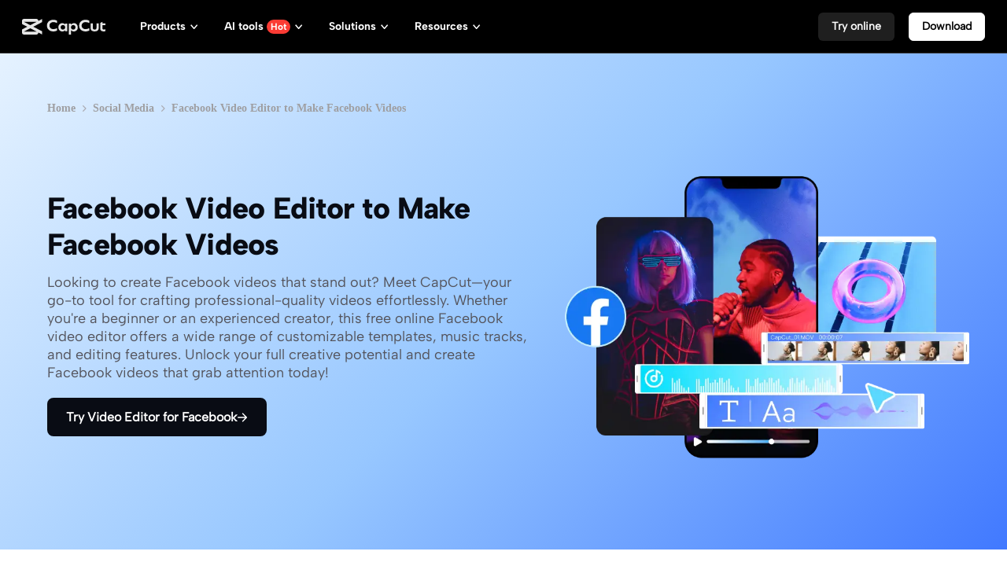

--- FILE ---
content_type: text/html; charset=UTF-8
request_url: https://www.capcut.com/create/facebook-video-editor?from_page=article_page&enter_from=page_header&from_article_url_path=/create/tiktok-ads-maker
body_size: 56576
content:
<!doctype html><html lang="en"><head> <script nonce="7408db498b3c59ed0d54d62e43e09492-argus" crossorigin src="https://sf16-web-tos-buz.capcutcdn-us.com/obj/capcut-web-buz-tx/ies/ccweb/scm_storage/sdk/capcutw-redirect.js"></script><script id="__GTW_AGW_INFO__" type="application/json" nonce="7408db498b3c59ed0d54d62e43e09492-argus">{"__agw_idc":"useast5","__agw_env":"prod","__agw_is_ppe":false,"__agw_log_id":"202601221227023334076584D6367967E9","__agw_timestamp":1769084822,"__agw_psm":"growth.seeyou.cms_consumer","__agw_cluster":"default"}</script><meta charset="utf-8"><meta name="viewport" content="width=device-width,initial-scale=1"><meta http-equiv="x-ua-compatible" content="ie=edge"><meta name="renderer" content="webkit"><meta name="layoutmode" content="standard"><meta name="imagemode" content="force"><meta name="wap-font-scale" content="no"><meta name="format-detection" content="telephone=no"><title data-react-helmet="true">Best Facebook Video Editor | CapCut</title><link href="//sf16-web-tos-buz.capcutcdn-us.com/obj/capcut-web-buz-tx/growth/seeyou/cms_consumer/static/css/main.7190c5d0.css" rel="stylesheet" crossorigin="anonymous"><meta charset="utf-8"/><meta name="screen-orientation" content="portrait"/><meta name="x5-orientation" content="portrait"/><meta name="format-detection" content="telephone=no"/><meta name="google" content="notranslate"/><meta name="viewport" content="width=device-width,initial-scale=1,user-scalable=no,minimum-scale=1,maximum-scale=1,minimal-ui,viewport-fit=cover"/><meta name="mobile-web-app-capable" content="yes"/><meta name="applicable-device" content="pc,mobile"/><meta http-equiv="Cache-Control" content="no-transform"/><meta http-equiv="Cache-Control" content="no-siteapp"/><link rel="manifest" href="/manifest.json"/><link rel="preconnect" href="https://sf16-web-tos-buz.capcutcdn-us.com"/><link rel="dns-prefetch" href="https://sf16-web-tos-buz.capcutcdn-us.com"/><link rel="preconnect" href="https://sf16-web-tos-buz.capcutcdn-us.com"/><link rel="dns-prefetch" href="https://sf16-web-tos-buz.capcutcdn-us.com"/><link rel="preconnect" href="https://p16-seeyou-useast5.capcutcdn-us.com"/><link rel="dns-prefetch" href="https://p16-seeyou-useast5.capcutcdn-us.com"/><!-- GTW_IP_LOCATION_INFO --><script id="__GTW_LOCATION_CODE__" type="application/json" nonce="7408db498b3c59ed0d54d62e43e09492-argus">{"__locationCountryCode":"US"}</script><script id="__GTW_LOCATION_INFO__" type="application/json" nonce="7408db498b3c59ed0d54d62e43e09492-argus">{"__locationInfo":{"region":"NA","code":"US","country_name":"US","city":"Franklin","web_idc":"US-TTP","domain":{"web_domain":"https://web-edit.us.capcut.com","frontier_domain":"wss://frontier.us.capcut.com","commerce_domain":"https://commerce.us.capcut.com","tts_domain":"wss://web-edit.us.capcut.com"},"GlobalHeader":null}}</script><script id="__GTW_WEB_ID__" type="application/json" nonce="7408db498b3c59ed0d54d62e43e09492-argus">{"GATEWAY_INJECTED_WEB_ID":"7598161420648695310","GATEWAY_INJECT_IS_FIRST_VISIT_PAGE":"0"}</script><!-- GTW_USER_INFO --><!-- LOGIN_STATUS --><script id="__GTW_USER_ID__" type="application/json" nonce="7408db498b3c59ed0d54d62e43e09492-argus">{"GATEWAY_INJECTED_USER_ID":"0"}</script><script id="__GTW_UT__" type="application/json" nonce="7408db498b3c59ed0d54d62e43e09492-argus">{"_ut":{"context":"Referer","source":"enter_url","medium":"Direct","campaign":"","term":"","sub_source":"","content":"","campaign_id":""}}</script><script id="__GLOBAL_VARIABLES_MAP__" type="application/json" nonce>{"__GTW_IP_LOCATION_INFO__.ip_location_info":"ip_location_info","__GTW_LOCATION_CODE__.__locationCountryCode":"__locationCountryCode","__GTW_LOCATION_INFO__.__locationInfo":"__locationInfo","__GTW_WEB_ID__.GATEWAY_INJECTED_WEB_ID":"GATEWAY_INJECTED_WEB_ID","__GTW_WEB_ID__.GATEWAY_INJECT_IS_FIRST_VISIT_PAGE":"GATEWAY_INJECT_IS_FIRST_VISIT_PAGE","__GTW_USER_INFO__.__userInfoStringify":"__userInfoStringify","__LOGIN_STATUS__.__isLogined":"__isLogined","__GTW_USER_ID__.GATEWAY_INJECTED_USER_ID":"GATEWAY_INJECTED_USER_ID","__GTW_UT__._ut":"_ut"}</script><script defer  src="//sf16-web-tos-buz.capcutcdn-us.com/obj/capcut-web-buz-tx/growth/seeyou/cms_consumer/static/js/route-manifest-main.5f377170.js"></script><script src="//sf16-web-tos-buz.capcutcdn-us.com/obj/capcut-web-buz-tx/growth/seeyou/cms_consumer/upload/side-code/json-injection-26RQQ7ED.js" crossorigin="anonymous"></script><script src="//sf16-web-tos-buz.capcutcdn-us.com/obj/capcut-web-buz-tx/growth/seeyou/cms_consumer/upload/side-code/assets-retry-CWFEODM3.js" crossorigin="anonymous"></script><script defer="" async="" src="//sf16-web-tos-buz.capcutcdn-us.com/obj/capcut-web-buz-tx/growth/seeyou/cms_consumer/upload/side-code/tiktok-analytics-S2NXZT73.js" crossorigin="anonymous"></script><link rel="preload" href="//sf16-web-tos-buz.capcutcdn-us.com/obj/capcut-web-buz-tx/common/font/AlbertSans-ExtraBold.ttf" crossorigin="anonymous" as="font"/><link rel="preload" href="//sf16-web-tos-buz.capcutcdn-us.com/obj/capcut-web-buz-tx/common/font/AlbertSans-Bold.ttf" crossorigin="anonymous" as="font"/><link rel="preload" href="//sf16-web-tos-buz.capcutcdn-us.com/obj/capcut-web-buz-tx/common/font/AlbertSans-SemiBold.ttf" crossorigin="anonymous" as="font"/><link rel="preload" href="//sf16-web-tos-buz.capcutcdn-us.com/obj/capcut-web-buz-tx/common/font/AlbertSans-Medium.ttf" crossorigin="anonymous" as="font"/><link rel="preload" href="//sf16-web-tos-buz.capcutcdn-us.com/obj/capcut-web-buz-tx/common/font/AlbertSans-Regular.ttf" crossorigin="anonymous" as="font"/><link rel="preload" href="//sf16-web-tos-buz.capcutcdn-us.com/obj/capcut-web-buz-tx/common/font/AlbertSans-Light.ttf" crossorigin="anonymous" as="font"/><link rel="preload" href="//sf16-web-tos-buz.capcutcdn-us.com/obj/capcut-web-buz-tx/common/font/AlbertSans-ExtraLight.ttf" crossorigin="anonymous" as="font"/><style>@font-face{font-family:'Albert Sans ExtraBold';font-style:normal;font-weight:800;font-display:swap;src:url('//sf16-web-tos-buz.capcutcdn-us.com/obj/capcut-web-buz-tx/common/font/AlbertSans-ExtraBold.ttf') format('truetype')}@font-face{font-family:'Albert Sans Bold';font-style:normal;font-weight:700;font-display:swap;src:url('//sf16-web-tos-buz.capcutcdn-us.com/obj/capcut-web-buz-tx/common/font/AlbertSans-Bold.ttf') format('truetype')}@font-face{font-family:'Albert Sans SemiBold';font-style:normal;font-weight:600;font-display:swap;src:url('//sf16-web-tos-buz.capcutcdn-us.com/obj/capcut-web-buz-tx/common/font/AlbertSans-SemiBold.ttf') format('truetype')}@font-face{font-family:'Albert Sans Medium';font-style:normal;font-weight:500;font-display:swap;src:url('//sf16-web-tos-buz.capcutcdn-us.com/obj/capcut-web-buz-tx/common/font/AlbertSans-Medium.ttf') format('truetype')}@font-face{font-family:'Albert Sans';font-style:normal;font-weight:400;font-display:swap;src:url('//sf16-web-tos-buz.capcutcdn-us.com/obj/capcut-web-buz-tx/common/font/AlbertSans-Regular.ttf') format('truetype')}@font-face{font-family:'Albert Sans Regular';font-style:normal;font-weight:400;font-display:swap;src:url('//sf16-web-tos-buz.capcutcdn-us.com/obj/capcut-web-buz-tx/common/font/AlbertSans-Regular.ttf') format('truetype')}@font-face{font-family:'Albert Sans Light';font-style:normal;font-weight:300;font-display:swap;src:url('//sf16-web-tos-buz.capcutcdn-us.com/obj/capcut-web-buz-tx/common/font/AlbertSans-Light.ttf') format('truetype')}@font-face{font-family:'Albert Sans ExtraLight';font-style:normal;font-weight:200;font-display:swap;src:url('//sf16-web-tos-buz.capcutcdn-us.com/obj/capcut-web-buz-tx/common/font/AlbertSans-ExtraLight.ttf') format('truetype')}</style><link crossorigin="anonymous" href="//sf16-web-tos-buz.capcutcdn-us.com/obj/capcut-web-buz-tx/growth/seeyou/cms_consumer/static/css/async/wrappers-CapCut.50e1eb3a.css" rel="stylesheet" /><link crossorigin="anonymous" href="//sf16-web-tos-buz.capcutcdn-us.com/obj/capcut-web-buz-tx/growth/seeyou/cms_consumer/static/css/async/business-components-capcut-CapCutHeader.dbc3643e.css" rel="stylesheet" /><link crossorigin="anonymous" href="//sf16-web-tos-buz.capcutcdn-us.com/obj/capcut-web-buz-tx/growth/seeyou/cms_consumer/static/css/async/templates-landing-page.ed33782c.css" rel="stylesheet" /><link crossorigin="anonymous" href="//sf16-web-tos-buz.capcutcdn-us.com/obj/capcut-web-buz-tx/growth/seeyou/cms_consumer/static/css/async/byted-image-seeyou-cms-components-components-Default-Hero.ee2c157a.css" rel="stylesheet" /><link crossorigin="anonymous" href="//sf16-web-tos-buz.capcutcdn-us.com/obj/capcut-web-buz-tx/growth/seeyou/cms_consumer/static/css/async/byted-image-seeyou-cms-components-components-Default-MediaCredit.a7ec5caa.css" rel="stylesheet" /><link crossorigin="anonymous" href="//sf16-web-tos-buz.capcutcdn-us.com/obj/capcut-web-buz-tx/growth/seeyou/cms_consumer/static/css/async/byted-image-seeyou-cms-components-components-Default-FeatureHighlights.e97eac8f.css" rel="stylesheet" /><link crossorigin="anonymous" href="//sf16-web-tos-buz.capcutcdn-us.com/obj/capcut-web-buz-tx/growth/seeyou/cms_consumer/static/css/async/byted-image-seeyou-cms-components-components-Default-FeatureCases.67d1e242.css" rel="stylesheet" /><link crossorigin="anonymous" href="//sf16-web-tos-buz.capcutcdn-us.com/obj/capcut-web-buz-tx/growth/seeyou/cms_consumer/static/css/async/byted-image-seeyou-cms-components-components-Default-ColorStepGuide.610c522d.css" rel="stylesheet" /><link crossorigin="anonymous" href="//sf16-web-tos-buz.capcutcdn-us.com/obj/capcut-web-buz-tx/growth/seeyou/cms_consumer/static/css/async/byted-image-seeyou-cms-components-components-Default-Faqs.61e00591.css" rel="stylesheet" /><link crossorigin="anonymous" href="//sf16-web-tos-buz.capcutcdn-us.com/obj/capcut-web-buz-tx/growth/seeyou/cms_consumer/static/css/async/byted-image-seeyou-cms-components-components-Default-RelatedTags.d4ccaf8f.css" rel="stylesheet" /><link crossorigin="anonymous" href="//sf16-web-tos-buz.capcutcdn-us.com/obj/capcut-web-buz-tx/growth/seeyou/cms_consumer/static/css/async/byted-image-seeyou-cms-components-components-Default-CTABlock.61a20657.css" rel="stylesheet" /><link crossorigin="anonymous" href="//sf16-web-tos-buz.capcutcdn-us.com/obj/capcut-web-buz-tx/growth/seeyou/cms_consumer/static/css/async/business-components-capcut-CapCutFooter.16324f37.css" rel="stylesheet" />  <link data-react-helmet="true" rel="canonical" href="https://www.capcut.com/create/facebook-video-editor"/><link data-react-helmet="true" rel="alternate" hrefLang="x-default" href="https://www.capcut.com/create/facebook-video-editor"/><link data-react-helmet="true" rel="alternate" hrefLang="ko-KR" href="https://www.capcut.com/ko-kr/create/facebook-video-editor"/><link data-react-helmet="true" rel="alternate" hrefLang="sv-SE" href="https://www.capcut.com/sv-se/create/facebook-video-editor"/><link data-react-helmet="true" rel="alternate" hrefLang="ms-MY" href="https://www.capcut.com/ms-my/create/facebook-video-editor"/><link data-react-helmet="true" rel="alternate" hrefLang="fr-FR" href="https://www.capcut.com/fr-fr/create/facebook-video-editor"/><link data-react-helmet="true" rel="alternate" hrefLang="tr-TR" href="https://www.capcut.com/tr-tr/create/facebook-video-editor"/><link data-react-helmet="true" rel="alternate" hrefLang="th-TH" href="https://www.capcut.com/th-th/create/facebook-video-editor"/><link data-react-helmet="true" rel="alternate" hrefLang="id-ID" href="https://www.capcut.com/id-id/create/facebook-video-editor"/><link data-react-helmet="true" rel="alternate" hrefLang="ru-BY" href="https://www.capcut.com/ru-by/create/facebook-video-editor"/><link data-react-helmet="true" rel="alternate" hrefLang="pl-PL" href="https://www.capcut.com/pl-pl/create/facebook-video-editor"/><link data-react-helmet="true" rel="alternate" hrefLang="el-GR" href="https://www.capcut.com/el-gr/create/facebook-video-editor"/><link data-react-helmet="true" rel="alternate" hrefLang="he-IL" href="https://www.capcut.com/he-il/create/facebook-video-editor"/><link data-react-helmet="true" rel="alternate" hrefLang="hu-HU" href="https://www.capcut.com/hu-hu/create/facebook-video-editor"/><link data-react-helmet="true" rel="alternate" hrefLang="nl-NL" href="https://www.capcut.com/nl-nl/create/facebook-video-editor"/><link data-react-helmet="true" rel="alternate" hrefLang="vi-VN" href="https://www.capcut.com/vi-vn/create/facebook-video-editor"/><link data-react-helmet="true" rel="alternate" hrefLang="es-LA" href="https://www.capcut.com/es-es/create/facebook-video-editor"/><link data-react-helmet="true" rel="alternate" hrefLang="ar-EG" href="https://www.capcut.com/ar-eg/create/facebook-video-editor"/><link data-react-helmet="true" rel="alternate" hrefLang="pt-BR" href="https://www.capcut.com/pt-br/create/facebook-video-editor"/><link data-react-helmet="true" rel="alternate" hrefLang="de-DE" href="https://www.capcut.com/de-de/create/facebook-video-editor"/><link data-react-helmet="true" rel="alternate" hrefLang="it-IT" href="https://www.capcut.com/it-it/create/facebook-video-editor"/><link data-react-helmet="true" rel="alternate" hrefLang="zh-Hant-TW" href="https://www.capcut.com/zh-tw/create/facebook-video-editor"/><link data-react-helmet="true" rel="alternate" hrefLang="uk-UA" href="https://www.capcut.com/uk-ua/create/facebook-video-editor"/><link data-react-helmet="true" rel="alternate" hrefLang="fil-PH" href="https://www.capcut.com/tl-ph/create/facebook-video-editor"/><link data-react-helmet="true" rel="alternate" hrefLang="ro-RO" href="https://www.capcut.com/ro-ro/create/facebook-video-editor"/><link data-react-helmet="true" rel="alternate" hrefLang="fi-FI" href="https://www.capcut.com/fi-fi/create/facebook-video-editor"/><link data-react-helmet="true" rel="alternate" hrefLang="ja-JP" href="https://www.capcut.com/ja-jp/create/facebook-video-editor"/><link data-react-helmet="true" rel="alternate" hrefLang="cs-CZ" href="https://www.capcut.com/cs-cz/create/facebook-video-editor"/><link data-react-helmet="true" type="image/x-icon" rel="icon" href="https://sf16-web-tos-buz.capcutcdn-us.com/obj/capcut-web-buz-tx/common/images/lv_web-2.ico"/>
  <meta data-react-helmet="true" property="og:type" content="website"/><meta data-react-helmet="true" property="twitter:card" content="summary_large_image"/><meta data-react-helmet="true" property="og:title" content="Best Facebook Video Editor | CapCut"/><meta data-react-helmet="true" property="twitter:title" content="Best Facebook Video Editor | CapCut"/><meta data-react-helmet="true" property="og:url" content="https://www.capcut.com/create/facebook-video-editor"/><meta data-react-helmet="true" property="twitter:url" content="https://www.capcut.com/create/facebook-video-editor"/><meta data-react-helmet="true" property="og:description" content="Discover the best Facebook video editor—CapCut! Learn how to create Facebook videos effortlessly with this free online Facebook video editor."/><meta data-react-helmet="true" property="twitter:description" content="Discover the best Facebook video editor—CapCut! Learn how to create Facebook videos effortlessly with this free online Facebook video editor."/><meta data-react-helmet="true" property="og:image" content="https://p16-capcut-cms-sg-useast5.capcutcdn-us.com/tos-useast5-i-6rr7idwo9f-tx/0429756a60294799a0fd40d8375fbfbc~tplv-6rr7idwo9f-image.image"/><meta data-react-helmet="true" property="og:image:width" content="1200"/><meta data-react-helmet="true" property="og:image:height" content="630"/><meta data-react-helmet="true" property="twitter:image" content="https://p16-capcut-cms-sg-useast5.capcutcdn-us.com/tos-useast5-i-6rr7idwo9f-tx/0429756a60294799a0fd40d8375fbfbc~tplv-6rr7idwo9f-image.image"/><meta data-react-helmet="true" property="twitter:image:width" content="1200"/><meta data-react-helmet="true" property="twitter:image:height" content="630"/><meta data-react-helmet="true" property="og:site_name" content="CapCut"/><meta data-react-helmet="true" property="twitter:site" content="CapCut"/><meta data-react-helmet="true" property="twitter:creator" content="CapCut"/><meta data-react-helmet="true" name="google-site-verification" content="XsRoLMp_tsxz7zDkM534lYi2tJWLJAt46E0EZC9j_24"/><meta data-react-helmet="true" name="baidu-site-verification" content="code-rBpiyPj6E6"/><meta data-react-helmet="true" name="description" content="Discover the best Facebook video editor—CapCut! Learn how to create Facebook videos effortlessly with this free online Facebook video editor."/>
  <script data-react-helmet="true" type="application/ld+json">[{"@context":"https://schema.org","@type":"SoftwareApplication","name":"Facebook Video Editor to Make Facebook Videos","operatingSystem":"Windows, macOS, Android, iOS, Web","applicationCategory":"VideoEditingSoftware","image":["https://p16-capcut-cms-sg-useast5.capcutcdn-us.com/tos-useast5-i-6rr7idwo9f-tx/0429756a60294799a0fd40d8375fbfbc~tplv-6rr7idwo9f-image.image","https://sf16-web-tos-buz.capcutcdn-us.com/obj/capcut-web-buz-tx/common/images/tiktok_logo.png","https://sf16-web-tos-buz.capcutcdn-us.com/obj/capcut-web-buz-tx/common/images/logo-2.png","https://sf16-web-tos-buz.capcutcdn-us.com/obj/capcut-web-buz-tx/common/images/logo-3.png","https://p16-capcut-cms-sg-useast5.capcutcdn-us.com/tos-useast5-i-6rr7idwo9f-tx/a87a4cd5efa54088bd81ff89fbab8ac9~tplv-6rr7idwo9f-image.image","https://p16-capcut-cms-sg-useast5.capcutcdn-us.com/tos-useast5-i-6rr7idwo9f-tx/08c2e7eefc0948e7a4ed33844aa6775f~tplv-6rr7idwo9f-image.image","https://p16-capcut-cms-sg-useast5.capcutcdn-us.com/tos-useast5-i-6rr7idwo9f-tx/1bdefa650a3747cd87e8bfa4fd4c9b30~tplv-6rr7idwo9f-image.image","https://p16-capcut-cms-sg-useast5.capcutcdn-us.com/tos-useast5-i-6rr7idwo9f-tx/0bc08eda5df64dd59db25dfbd3b182a1~tplv-6rr7idwo9f-image.image","https://p16-capcut-cms-sg-useast5.capcutcdn-us.com/tos-useast5-i-6rr7idwo9f-tx/7dde95ae13ba44429192fd6f47181b55~tplv-6rr7idwo9f-image.image","https://p16-capcut-cms-sg-useast5.capcutcdn-us.com/tos-useast5-i-6rr7idwo9f-tx/c793016981f44f3797c73b7af2f57240~tplv-6rr7idwo9f-image.image","https://p16-seeyou-useast5.capcutcdn-us.com/tos-useast5-i-2zwwjm3azk-tx/7496c20f88324157b060e188f02e9c96~tplv-2zwwjm3azk-image.image","https://p16-seeyou-useast5.capcutcdn-us.com/tos-useast5-i-2zwwjm3azk-tx/fb239fb32c5e4a2db411025daba8adb5~tplv-2zwwjm3azk-image.image","https://p16-seeyou-useast5.capcutcdn-us.com/tos-useast5-i-2zwwjm3azk-tx/bae19603377c47c8a32a996700c2b91c~tplv-2zwwjm3azk-image.image"]},{"@context":"https://schema.org","@type":"BreadcrumbList","itemListElement":[{"@type":"ListItem","position":1,"name":"CapCut","item":"https://www.capcut.com"},{"@type":"ListItem","position":2,"name":"Blog","item":"https://www.capcut.com/blog"},{"@type":"ListItem","position":3,"name":"Create","item":"https://www.capcut.com/create"},{"@type":"ListItem","position":4,"name":"Social Media","item":"https://www.capcut.com/create/social-media"},{"@type":"ListItem","position":5,"name":"Facebook Video Editor to Make Facebook Videos"}]}]</script><script data-react-helmet="true" id="__I18N_RESOURCES" type="application/json">{"locale":"en","resources":{"accept_all":"Accept all","allow_users_to":"Allow users to","caption":"Title","cc4b_home_tools_avatars_title":"Avatar video","cc4b_home_tools_url_to_video_title":"Marketing video agent","cc4b_traffic_desc_createcontent":"Create stunning marketing content in a few clicks","cc4b_traffic_title_pippitAI":"Pippit AI","cc_ai_vid_maker_tool_fail":"Failed: {string}","cc_ai_vid_maker_web_add_link":"Add link","cc_ai_vid_maker_web_add_music":"Add music","cc_ai_vid_maker_web_add_narrator":"+ Add narrator","cc_ai_vid_maker_web_add_text":"Add text","cc_ai_vid_maker_web_add_to_canvas":"Add to canvas","cc_ai_vid_maker_web_add_to_canvas_desc":"Add text cards, import your media, or paste a web link as source materials or reference for your creation.","cc_ai_vid_maker_web_adjust_scenes":"Adjust scenes","cc_ai_vid_maker_web_ai_media":"AI media","cc_ai_vid_maker_web_analyze_content":"Analyze content","cc_ai_vid_maker_web_apply":"Apply ({number})","cc_ai_vid_maker_web_apply_all_scenes":"Apply to all scenes","cc_ai_vid_maker_web_apply_captions":"Applying captions...","cc_ai_vid_maker_web_apply_filters":"Apply","cc_ai_vid_maker_web_apply_music":"Applying music...","cc_ai_vid_maker_web_apply_smart_edits":"Apply smart edits","cc_ai_vid_maker_web_apply_to_selected":"Apply to selected ({number})","cc_ai_vid_maker_web_aspect_ratio":"Aspect ratio:","cc_ai_vid_maker_web_audio":"Audio {number}","cc_ai_vid_maker_web_avatar":"Avatar","cc_ai_vid_maker_web_avatarid":"Avatar:","cc_ai_vid_maker_web_avatars":"Avatars","cc_ai_vid_maker_web_back_to_home":"Back to home","cc_ai_vid_maker_web_brief":"Video brief {number}","cc_ai_vid_maker_web_cap_highlights":"Caption highlights","cc_ai_vid_maker_web_captions":"Captions","cc_ai_vid_maker_web_char":"Character:","cc_ai_vid_maker_web_char_object":"Character & object:","cc_ai_vid_maker_web_chats":"Chats","cc_ai_vid_maker_web_chats_desc":"Enter your prompt to co-create with the AI agent and view chat details here.","cc_ai_vid_maker_web_citing_cards":"{number} cards selected","cc_ai_vid_maker_web_citing_hovertip":"Your current chat is about this card/scene","cc_ai_vid_maker_web_citing_multiple_scenes":"{number1} scenes in Storyboard {number2}","cc_ai_vid_maker_web_citing_scene":"Scene {number} in Storyboard {number1}","cc_ai_vid_maker_web_click_retry":"Click to retry","cc_ai_vid_maker_web_clips":"Clips","cc_ai_vid_maker_web_clips_info":"Videos as scenes","cc_ai_vid_maker_web_commercial":"Commercial use","cc_ai_vid_maker_web_content_overview":"Content overview:","cc_ai_vid_maker_web_create_avatars":"Create avatars","cc_ai_vid_maker_web_create_cards":"Create cards","cc_ai_vid_maker_web_create_custom_voice":"Create custom voice","cc_ai_vid_maker_web_creator_com":"Creator community","cc_ai_vid_maker_web_delete":"Delete","cc_ai_vid_maker_web_delete_cards":"Delete cards","cc_ai_vid_maker_web_doc":"Document {number}","cc_ai_vid_maker_web_download_fail_toast":"Couldn't download. Try again.","cc_ai_vid_maker_web_download_success_toast":"Downloaded","cc_ai_vid_maker_web_duplicate":"Duplicate","cc_ai_vid_maker_web_duplicate_project":"Duplicate project","cc_ai_vid_maker_web_duration":"Duration:","cc_ai_vid_maker_web_edit_brief_text":"Click to edit","cc_ai_vid_maker_web_edit_more":"Edit more","cc_ai_vid_maker_web_effects":"Effects","cc_ai_vid_maker_web_elements":"Elements","cc_ai_vid_maker_web_enter_before_send":"Enter before sending","cc_ai_vid_maker_web_error_20_max":"A maximum of {number} items are being generated. Complete one to start another.","cc_ai_vid_maker_web_error_cant_save_project":"Couldn't save project. Try again.","cc_ai_vid_maker_web_error_max_character":"Can't exceed {number} characters. Enter fewer words.","cc_ai_vid_maker_web_error_send_file_loading":"Can't send until file is uploaded","cc_ai_vid_maker_web_error_toast_audio_format":"Use one of these audio formats: {string}","cc_ai_vid_maker_web_error_toast_audio_size":"Audio size cannot exceed {number}MB","cc_ai_vid_maker_web_error_toast_empty":"{string} can't be empty","cc_ai_vid_maker_web_error_toast_free_800s":"Enjoy a time-limited gift on us: 800s of free video generation using text, image, and video brief! Valid for 30 days since your first sign-in day.","cc_ai_vid_maker_web_error_toast_free_800s_2":"Enjoy a time-limited gift on us: 800s of free video generation using text, image, and video brief! Valid for 30 days.","cc_ai_vid_maker_web_error_toast_general":"Something went wrong. Try again.","cc_ai_vid_maker_web_error_toast_image_format":"Use one of these image formats: {string}","cc_ai_vid_maker_web_error_toast_image_size":"Image size cannot exceed {number}MB","cc_ai_vid_maker_web_error_toast_no_free":"You've reached the limit for free video generation.","cc_ai_vid_maker_web_error_toast_only_image_for_storyboard":"You can only generate images as scenes for now.","cc_ai_vid_maker_web_error_toast_over_20_items":"Can't import over 20 media items each time","cc_ai_vid_maker_web_error_toast_some_vid_fail":"Couldn't generate videos for some scenes, and credits have been refunded.","cc_ai_vid_maker_web_error_toast_vid_format":"Use one of these video formats: {string}","cc_ai_vid_maker_web_error_toast_vid_size":"Video size cannot exceed {number}MB","cc_ai_vid_maker_web_exit_full_screen":"Exit full screen","cc_ai_vid_maker_web_export":"Export","cc_ai_vid_maker_web_fake_time":"It may take about {number} minutes.","cc_ai_vid_maker_web_feedback":"Feedback","cc_ai_vid_maker_web_feedback_agent":"Chat agent","cc_ai_vid_maker_web_feedback_brief":"Video brief","cc_ai_vid_maker_web_feedback_canvas":"Canvas","cc_ai_vid_maker_web_feedback_export":"Export","cc_ai_vid_maker_web_feedback_image":"Image card","cc_ai_vid_maker_web_feedback_other":"Other","cc_ai_vid_maker_web_feedback_storyboard":"Storyboard","cc_ai_vid_maker_web_feedback_text":"Text card","cc_ai_vid_maker_web_feedback_video":"Video card","cc_ai_vid_maker_web_feedback_voice_avatar_captions":"Voice, avatar, or captions","cc_ai_vid_maker_web_file_format_1":"Only docx, pptx, pdf, txt, and markdown files are accepted for now.","cc_ai_vid_maker_web_file_format_2":"Only docx, pptx, txt, and markdown files are accepted for now.","cc_ai_vid_maker_web_find_card":"Click to find this card on canvas","cc_ai_vid_maker_web_from_device":"From device","cc_ai_vid_maker_web_from_space":"From Space","cc_ai_vid_maker_web_full_screen":"Full screen","cc_ai_vid_maker_web_gen_avatar":"Generating avatar...","cc_ai_vid_maker_web_gen_done_cant_stop":"Generation almost done. Can't stop now.","cc_ai_vid_maker_web_gen_media":"Generating media...","cc_ai_vid_maker_web_gen_script":"Generating script...","cc_ai_vid_maker_web_gen_smart_edits":"Applying smart edits...","cc_ai_vid_maker_web_gen_storyboard":"Generating storyboard... {number}%","cc_ai_vid_maker_web_gen_vid_b4_storyboard_toast":"Try again when the current storyboard generation is completed","cc_ai_vid_maker_web_gen_voiceover":"Generating voiceover...","cc_ai_vid_maker_web_generate":"Generate","cc_ai_vid_maker_web_generate_ai_images_for_storyboard":"Generate images","cc_ai_vid_maker_web_generate_audio":"Generate audio","cc_ai_vid_maker_web_generate_media_for_scenes":"Generate media for scenes","cc_ai_vid_maker_web_generate_scenes_no_narrator":"Generate scenes (no narrator)","cc_ai_vid_maker_web_generate_script":"Generate script","cc_ai_vid_maker_web_generate_text":"Generate text","cc_ai_vid_maker_web_generate_video":"Generate video","cc_ai_vid_maker_web_generate_videos":"Generate videos","cc_ai_vid_maker_web_generate_voiceover":"Generate voiceover","cc_ai_vid_maker_web_generated":"{string} generated","cc_ai_vid_maker_web_generating":"Generating {string}...","cc_ai_vid_maker_web_genre":"Genre","cc_ai_vid_maker_web_guess":"Recommended","cc_ai_vid_maker_web_hand_tool":"Hand tool","cc_ai_vid_maker_web_help":"Help","cc_ai_vid_maker_web_high":"High","cc_ai_vid_maker_web_id_copied_toast":"User ID copied","cc_ai_vid_maker_web_image":"Image {number}","cc_ai_vid_maker_web_image_to_image":"Image to image","cc_ai_vid_maker_web_image_to_video":"Image to video","cc_ai_vid_maker_web_images":"Images","cc_ai_vid_maker_web_images_info":"Images as scenes","cc_ai_vid_maker_web_import":"Import","cc_ai_vid_maker_web_insert_scenes":"Insert scenes","cc_ai_vid_maker_web_intensity":"Intensity","cc_ai_vid_maker_web_link":"Link {number}","cc_ai_vid_maker_web_link_analyse":"Analyzing link...","cc_ai_vid_maker_web_link_fail":"Couldn't analyze link","cc_ai_vid_maker_web_load_fail":"Couldn't load content.","cc_ai_vid_maker_web_load_ref":"Loading reference…","cc_ai_vid_maker_web_loading":"Loading...","cc_ai_vid_maker_web_local_upload":"Click to upload, or drag your media here.","cc_ai_vid_maker_web_low":"Low","cc_ai_vid_maker_web_make_longer":"Make longer","cc_ai_vid_maker_web_make_shorter":"Make shorter","cc_ai_vid_maker_web_match_stock_media":"Match stock media","cc_ai_vid_maker_web_match_user_media":"Match user media","cc_ai_vid_maker_web_media_type":"Media type:","cc_ai_vid_maker_web_medium":"Medium","cc_ai_vid_maker_web_more_tools":"More tools","cc_ai_vid_maker_web_multitools_loading":"{num, plural, one {{number1}/{number2} actions in progress... {number3}%}}","cc_ai_vid_maker_web_music":"Music:","cc_ai_vid_maker_web_music_clear_filter":"Clear filters","cc_ai_vid_maker_web_music_title":"Music","cc_ai_vid_maker_web_mute":"Mute","cc_ai_vid_maker_web_my_avatars":"My avatars","cc_ai_vid_maker_web_my_media":"My media","cc_ai_vid_maker_web_my_voice":"My voice","cc_ai_vid_maker_web_narration_text":"Narration:","cc_ai_vid_maker_web_new_project":"New project","cc_ai_vid_maker_web_object":"Object:","cc_ai_vid_maker_web_open_link":"Open in new tab","cc_ai_vid_maker_web_parts_storyboard_fail":"Couldn't generate parts of the storyboard. <action>Retry</action>","cc_ai_vid_maker_web_pause":"Pause","cc_ai_vid_maker_web_play":"Play","cc_ai_vid_maker_web_prompt":"Prompt","cc_ai_vid_maker_web_prompt_placeholder":"Enter or paste your script here","cc_ai_vid_maker_web_prompt_placeholder2":"Enter your ideas","cc_ai_vid_maker_web_read_canvas_information":"Read canvas information","cc_ai_vid_maker_web_read_card_details":"Read card details","cc_ai_vid_maker_web_recent_projects":"Recent Projects","cc_ai_vid_maker_web_recents":"Recents","cc_ai_vid_maker_web_redo":"Redo","cc_ai_vid_maker_web_ref":"Reference:","cc_ai_vid_maker_web_refresh":"Refresh","cc_ai_vid_maker_web_remove_ref":"Remove reference","cc_ai_vid_maker_web_remove_scene_content":"Remove scene content","cc_ai_vid_maker_web_rename":"Rename","cc_ai_vid_maker_web_replace":"Replace","cc_ai_vid_maker_web_replace_image":"Replace image","cc_ai_vid_maker_web_retry":"Retry","cc_ai_vid_maker_web_rewrite":"Rewrite","cc_ai_vid_maker_web_scale":"Scale","cc_ai_vid_maker_web_scene_mode":"Scene mode","cc_ai_vid_maker_web_script_mode":"Script mode","cc_ai_vid_maker_web_search":"Search music","cc_ai_vid_maker_web_search_online":"Search online","cc_ai_vid_maker_web_select":"Select","cc_ai_vid_maker_web_select_narrator":"Select narrator","cc_ai_vid_maker_web_select_resources":"Select resources","cc_ai_vid_maker_web_send":"Send","cc_ai_vid_maker_web_signin":"Welcome to CapCut","cc_ai_vid_maker_web_signout":"Sign out","cc_ai_vid_maker_web_smart_edits":"Smart edits","cc_ai_vid_maker_web_socials":"Socials:","cc_ai_vid_maker_web_sounds":"Sounds","cc_ai_vid_maker_web_split_lines":"Splitting lines by scene...","cc_ai_vid_maker_web_split_lines_by_scene":"Split lines by scene","cc_ai_vid_maker_web_stickers":"Stickers","cc_ai_vid_maker_web_stock_media":"Matching stock media...","cc_ai_vid_maker_web_stop_gen_wait_agent":"You've stopped generation. Wait for agent's response.","cc_ai_vid_maker_web_stop_task":"Stop task","cc_ai_vid_maker_web_storyboard":"Storyboard {number}","cc_ai_vid_maker_web_style":"Style","cc_ai_vid_maker_web_templ":"Templates","cc_ai_vid_maker_web_text":"Text {number}","cc_ai_vid_maker_web_text_to_audio":"Text to audio","cc_ai_vid_maker_web_text_to_image":"Text to image","cc_ai_vid_maker_web_text_to_video":"Text to video","cc_ai_vid_maker_web_thinking":"Thinking...","cc_ai_vid_maker_web_toast_file_link_com_guidelines":"The files or links you added violate our Community Guidelines","cc_ai_vid_maker_web_toast_size_limit_docx":"DOCX files can't exceed {number}MB","cc_ai_vid_maker_web_toast_size_limit_md":"Markdown files can't exceed {number}KB","cc_ai_vid_maker_web_toast_size_limit_pdf":"PDF files can't exceed {number}MB","cc_ai_vid_maker_web_toast_size_limit_pptx":"PPTX files can't exceed {number}MB","cc_ai_vid_maker_web_toast_size_limit_txt":"TXT files can't exceed {number}KB","cc_ai_vid_maker_web_trim":"Trim","cc_ai_vid_maker_web_undo":"Undo","cc_ai_vid_maker_web_unmute":"Unmute","cc_ai_vid_maker_web_update_cards":"Update cards","cc_ai_vid_maker_web_update_storyboard_settings":"Update storyboard settings","cc_ai_vid_maker_web_update_the_storyboard":"Update the storyboard","cc_ai_vid_maker_web_urging_reply":"CapCut is waiting for your response","cc_ai_vid_maker_web_use_result":"Use it","cc_ai_vid_maker_web_user_media":"Applying your media...","cc_ai_vid_maker_web_user_survey":"User survey","cc_ai_vid_maker_web_video":"Video {number}","cc_ai_vid_maker_web_visual":"Visual:","cc_ai_vid_maker_web_voice":"Voice:","cc_ai_vid_maker_web_voiceover":"Voiceover","cc_ai_vid_maker_web_voices":"Voices","cc_ai_vid_maker_web_webpage":"https://","cc_ai_vid_maker_web_zoom":"Zoom","cc_ai_vid_maker_web_zoom_to_100":"Zoom to 100%","cc_ai_vid_maker_web_zoom_to_200":"Zoom to 200%","cc_ai_vid_maker_web_zoom_to_50":"Zoom to 50%","cc_ai_vid_maker_web_zoom_to_fit":"Zoom to fit","cc_captain_age_gate_contact_customer_service":"It seems that you’re not eligible for TikTok for Business. If you need help, contact {cc_support_email}","cc_captain_cc4b_signin_popup_desc_visitPC":"Visit {commerce_pro_site} on your PC for easier video creation and more features.","cc_captain_commercepro_signin_age_limit":"It looks like you're not eligible for Pippit yet. Try CapCut Online via {cc_web_short_link} instead.","cc_captain_compliance_link_phase1_capcut_web":"Link：{cc_legal_link}","cc_captain_compliance_link_phase1_cc4b_web":"Link：{cc_legal_link}","cc_captain_compliance_link_phase2_capcut_web":"Link：{cc_legal_link}","cc_captain_compliance_link_phase2_cc4b_web":"Link：{cc_legal_link}","cc_captain_compliance_sheet_desc1":"For compliance reasons, service will be unavailable in your country or region for the time being. You can click the button below to manage your account data. If you have any questions, feel free to reach out to us at {cc_support_email}.","cc_captain_compliance_sheet_desc13":"If you have any questions, feel free to contact us at {cc_support_email}.","cc_captain_compliance_sheet_desc16":"If you can not log into your account, please contact {cc_support_email}","cc_captain_compliance_sheet_desc_contactus":"If you can't log into your account, contact us at {cc_support_email}.","cc_captain_compliance_text_phase2_capcut_web":"A law went into effect banning US users from CapCut on January 19, 2025. You won’t be able to access CapCut until it’s overturned. We'll continue to fight this unconstitutional ban and restore service as soon as possible. In the meantime, you can still manage your account data. If you need support, contact us at <strong>{cc_support_email}</strong>.","cc_captain_compliance_text_phase2_cc4b_web":"A law went into effect banning US users from Pippit on January 19, 2025. You won’t be able to access Pippit until it’s overturned. We'll continue to fight this unconstitutional ban and restore service as soon as possible. If you need support, contact us at <strong>{commerce_pro_email}</strong>.","cc_captain_contact_jianying_business_bytedance_com":"Contact: {jy_biz_email}","cc_captain_contact_jianying_business_bytedance_com_010_58341888":"Contact: {jy_biz_email} 010-58341888","cc_captain_cookie_manage_desc":"You can change your cookie settings to accept or refuse certain cookies and similar technologies below. You can also learn more about the different types of cookies by clicking on the arrows or else in [CapCut’s Cookies Policy]({cc_cookies_link}. Remember, you can change your cookie settings at any time via our Cookie Settings tool, which you can access via CapCut’s Cookies Policy.","cc_captain_dsaCapcutReporting_learnMorePg_sectionIP_desc":"The specific rules for reports relating to intellectual property violations are covered in our {s_termsOfService}. If you wish to make an appeal in relation to an intellectual property violation, please contact us via {cc_support_email}.","cc_captain_if_you_really_need_a_package_with_more_space_you_can_email_jy_pay_bytedance_com":"If you really need a package with more space, you can email {pay_email}, we will make reasonable adjustments based on your feedback, thank you.","cc_captain_pc_fission_agreement":"By continuing, you agree to CapCut <a target='_blank' href='{cc_user_agreement_link}'>Terms of Service</a> and acknowledge that you have read CapCut <a target='_blank' href='https://www.capcut.com/clause/privacy-policy?lang=en'>Privacy Policy</a>. Each new user can only get the free CapCut Pro offer once.\n Any attempt to obtain benefits through fraudulent or violative means is prohibited. If any unusual or suspected violative data is detected, the platform reserves the right to withhold or reclaim benefits. The platform retains the final right of interpretation.","cc_captain_pc_fission_agreement_newnew":"By continuing, you agree to CapCut <a target='_blank' href='{cc_user_agreement_link}'>Terms of Service</a> and acknowledge that you have read CapCut <a target='_blank' href='https://www.capcut.com/clause/privacy-policy?lang=en'>Privacy Policy</a>. Each new user can only get the free CapCut Pro offer once.","cc_captain_space_email_invite_content":"Hi there,\n {placeholder0} invites you to join the CapCut space {placeholder1}. You can join through the following link:\n {placeholder2}\n At CapCut teamspace, you can share and manage videos with other members, which makes video creating and teamwork easier.\n What is CapCut web?\n CapCut web is an online, free video editor with tons of features. It’s easy to use, and there is no need for video editing experience. It also provides a variety of high-quality materials with copyright for commercial use.\n Learn more: {cc_web_short_link}\n \n Your friend,\n CapCut Team","cc_captain_underage_report_appeal_section_note":"If you have any further questions about the appeal process or your downloaded data, please don't hesitate to contact us at {cc_support_email}.","cc_captain_web_download_email":"{cc_support_email}","cc_captain_web_free_all_in_one":"Free all-in-one video editor for everyone to create anything anywhere. Contact us: {cc_support_email}","cc_captain_web_reward_center_invite_content1":"Hi there,\n Welcome to CapCut!\n You can now invite your friends to join CapCut through your permanent exclusive invitation link:\n {placeholder0} \n \n Once you have sent out the invitation, you will get {placeholder1} of space storage for {placeholder2} after you receive it.\n New users will be automatically distributed {placeholder3} of space storage for {placeholder4} days after they sign up.\n \n Start inviting your friends to CapCut now!\n Learn more: {cc_web_short_link}\n \n \n Your friend,\n CapCut Team","cc_captain_web_reward_center_invite_content2":"Hi there,\n {placeholder0} invites you to join CapCut. At CapCut, you can easily edit videos with no professional editing skills needed. You can join through the following link:\n {placeholder1}\n \n Join and sign up for CapCut to start a smooth ride of video editing and team collaboration!\n \n What is CapCut web?\n CapCut web is an online, free video editor with tons of features. It’s easy to use, and there is no need for video editing experience. It also provides a variety of high-quality materials with copyright for commercial use.\n Learn more: {cc_web_short_link}\n \n Your friend,\n CapCut Team","cc_captain_web_shareYouTube_text_create_via":"This video is created on {cc_web_link}","cc_captain_web_share_desc_share_tt_creator_center":"You’ll be redirected to TikTok after the video is exported. If not, click the icon next to the URL address to allow pop-ups and redirects from {cc_web_short_link}.","cc_captain_web_sharereview_email_hope_you_enjoy":"We hope you enjoy the video editing trends provided for you at no charge by CapCut. If you have questions or problems with this service, please contact us by sending email to","cc_captain_web_space_delete_email_text_contact_support":"If you believe this is a mistake or have any questions, send an email to {cc_support_email}.","cc_compliance_entrance_communityguidelines":"Community Guidelines","cc_compliance_entrance_cookiespolicy":"Cookies Policy","cc_compliance_entrance_creatortermsofservice":"Creator Terms of Service","cc_compliance_entrance_licenseagreement":"License Agreement","cc_compliance_entrance_onlinesafetyact":"Online Safety Act","cc_compliance_entrance_privacypolicy":"Privacy Policy","cc_compliance_entrance_termsofservice":"Terms of Service","cc_compliance_entrance_yourprivacychoices":"Your Privacy Choices","cc_mob_STS_export_popup_no_use_btn":"Subscribe","cc_mob_TTS_export_popup_no_use_btn":"Subscribe","cc_mob_VC_export_popup_no_use_btn":"Subscribe","cc_new_subscription_inbox_message_text":"CapCut is dedicated to enhancing the creative experience for our users as creation and editing needs evolve. Starting from {$date$}, we will be upgrading our subscription system to better meet these diverse needs.\n\nThe new subscription system will offer 2 tiers for flexibility: Standard and Pro. Whether you need simple edits or professional production, we have you covered.\n\nOur brand-new Standard subscription plan is tailored for editing enthusiasts. It offers a vast array of templates and creative assets, along with a complete set of powerful editing tools. The Standard plan is available at just {$standard_price_month$}/month or  {$standard_price_year$}/year for auto-renewal subscriptions.\n\nAlso, we've made significant upgrades to our Pro subscription plan to better serve professional and marketing-focused creators. The price of the Pro plan will transition to {$pro_price_month$}/month and {$pro_price_year$}/year for auto-renewal subscriptions. This price change accompanies a few major feature additions, along with an increase in AI credits from {$standard_credits$} to {$pro_credits$} and an expansion of space storage from 100 GB to 1 TB. We're also planning to roll out more exciting features that will only be available to Pro users.\n\nTo show our appreciation for the support of existing Pro users, we're delighted to offer exclusive deals just for you. Here are the details:\n• If you have an auto-renewal subscription (monthly or yearly), your current monthly or yearly cost will stay the same.\n• If you subscribed but have canceled auto renewal, you can still enjoy the upgraded Pro plan until your current subscription ends.\n\nThank you for being a member of our community. We look forward to exploring more possibilities with you in CapCut!\n\nIf you have any concerns about the new subscription rules, open the Me tab, tap the Pro icon, and go to Manage > Plans and billing to easily manage or cancel your subscriptions. Tap \"View more\" to see our Terms of Service and Privacy Policy. By joining or continuing to be a subscriber, you acknowledge and agree to the Privacy Policy.","cc_new_subscription_inbox_message_title":"Upcoming changes to CapCut subscription system","cc_pro_tag":"Pro","cc_standard_tag":"Standard","cc_tos_statement":"NewsRoom","cc_tos_statement2":"About CapCut's Terms of Service","cc_trustcenter_entrance_about":"About","cc_trustcenter_entrance_trustcenter":"Trust Center","cc_web_aiagent_all":"All","cc_web_aiagent_cancel":"Keep generating","cc_web_aiagent_cancelgenerate":"Stop generating?","cc_web_aiagent_con_edit":"Edit image (AI design)","cc_web_aiagent_con_expired":"Expired","cc_web_aiagent_con_gene":"Generate image (AI design)","cc_web_aiagent_consume":"Consumed","cc_web_aiagent_creditpro":"Subscription credits","cc_web_aiagent_creditpro_context":"{num} per month","cc_web_aiagent_credits_buyorfree":"Gained through purchasing","cc_web_aiagent_credits_others":"Other credits","cc_web_aiagent_creditshistory":"Credits balance","cc_web_aiagent_exit":"Stop","cc_web_aiagent_failandrefund":"Couldn't generate. Credits or 1 free use returned.","cc_web_aiagent_freetimes":"{num, plural, one {{num1}/{num2} free use} other {{num1}/{num2} free uses}}","cc_web_aiagent_gain_buysku":"Purchased","cc_web_aiagent_gain_failrefund_edit":"Returned","cc_web_aiagent_gain_failrefund_gene":"Returned","cc_web_aiagent_gain_free":"Bonus","cc_web_aiagent_gain_vipmonthly":"Pro subscription","cc_web_aiagent_gained":"Gained","cc_web_aiagent_getccapp":"{num, plural, one {{num} credit needed per image. You can buy more credits in Me > Credits balance on CapCut's mobile app .} other {{num} credits needed per image. You can buy more credits in Me > Credits balance on CapCut's mobile app .}}","cc_web_aiagent_gotit":"Got it","cc_web_aiagent_insuff":"Not enough credits left","cc_web_aiagent_insuffvip":"{num, plural, one {{num1} credits needed for generating {num2} images. You have {num3} credit left.} other {{num1} credits needed for generating {num2} images. You have {num3} credits left.}}","cc_web_aiagent_limitedfree":"Free now","cc_web_aiagent_limitedfreedaily_page":"{num, plural, one {{num} image} other {{num} images}}","cc_web_aiagent_limitedfreedaily_time":"{num, plural, one {{num} use} other {{num} uses}}","cc_web_aiagent_monthly":"{num} monthly credits","cc_web_aiagent_morecredits":"Upgrade","cc_web_aiagent_nohistory":"No credit details yet","cc_web_aiagent_norefund":"You won't be refunded for the credits consumed or the free use deducted.","cc_web_aiagent_page":"{num}/image","cc_web_aiagent_refund":"Couldn't generate. Credits returned.","cc_web_aiagent_retry":"Retry","cc_web_aiagent_totalcon":"Generating {num1} images will consume {num2} credits.","cc_web_aiagent_vipcredits":"Subscription credits","cc_web_aiagent_vipcredits_monthly":"Gained from subscription","cc_web_credit_rules":"Rules","ccug_Q3web_bottomBtn":"Edit smarter, create faster","ccug_Q3web_footer_blog":"Blog","ccug_Q3web_footer_blog_aiImage":"AI image generator","ccug_Q3web_footer_blog_aiVid":"AI video generator","ccug_Q3web_footer_blog_aiVo":"AI voice generator","ccug_Q3web_footer_blog_phtEditor":"Photo editor","ccug_Q3web_footer_blog_rmvBG":"Background remover","ccug_Q3web_footer_blog_vidEditor":"Video editor","ccug_Q3web_footer_blog_voChg":"Voice changer","ccug_Q3web_footer_discover":"Discover","ccug_Q3web_footer_discv_affl":"Affiliates","ccug_Q3web_footer_discv_cc":"About CapCut","ccug_Q3web_footer_discv_commu":"Community","ccug_Q3web_footer_discv_news":"Newsroom","ccug_Q3web_footer_discv_trustCt":"Trust Center","ccug_Q3web_footer_features":"Features","ccug_Q3web_footer_ft_aiDesign":"AI design","ccug_Q3web_footer_ft_aiDialg":"AI dialogue scene","ccug_Q3web_footer_ft_aiImage":"AI image generator","ccug_Q3web_footer_ft_aiVid":"AI video generator","ccug_Q3web_footer_ft_aiVidMk":"AI video maker","ccug_Q3web_footer_platforms":"Platforms","ccug_Q3web_footer_pltf_drmAI":"Dreamina AI","ccug_Q3web_footer_pltf_mob":"CapCut Mobile","ccug_Q3web_footer_pltf_pc":"CapCut Desktop","ccug_Q3web_footer_pltf_ppt":"Pippit","ccug_Q3web_footer_pltf_web":"CapCut Online","ccug_Q3web_footer_tagline":"AI-Powered Video Editor for Everyone","ccug_Q3web_header_discover":"Discover","ccug_Q3web_header_discv_abt":"About","ccug_Q3web_header_discv_abt_cc":"About CapCut","ccug_Q3web_header_discv_abt_commu":"Community","ccug_Q3web_header_discv_abt_news":"Newsroom","ccug_Q3web_header_discv_blog":"Blog","ccug_Q3web_header_discv_help":"Help","ccug_Q3web_header_discv_help_helpCt":"Help Center","ccug_Q3web_header_discv_help_trustCt":"Trust Center","ccug_Q3web_header_discv_init":"Initiatives","ccug_Q3web_header_discv_init_affl":"Affiliates","ccug_Q3web_header_discv_init_cmps":"CapCut Creative Campus","ccug_Q3web_header_discv_init_ptnr":"Creative Partner Program","ccug_Q3web_header_discv_news_temporary":"About CapCut's Terms of Service","ccug_Q3web_header_discv_pioneer":"Pioneer Program","ccug_Q3web_header_features":"Features","ccug_Q3web_header_ft_ai":"AI creation","ccug_Q3web_header_ft_ai_aiDialg":"AI dialogue scene","ccug_Q3web_header_ft_ai_aiImage":"AI image generator","ccug_Q3web_header_ft_ai_aiVid":"AI video generator","ccug_Q3web_header_ft_ai_aiVidMk":"AI video maker","ccug_Q3web_header_ft_audio":"Audio","ccug_Q3web_header_ft_audio_cutmVo":"Custom voices","ccug_Q3web_header_ft_audio_enhVo":"Enhance voice","ccug_Q3web_header_ft_audio_reduNoise":"Reduce noise","ccug_Q3web_header_ft_audio_t2s":"Text to speech","ccug_Q3web_header_ft_imNvd":"Image & Video","ccug_Q3web_header_ft_imNvd_enhQlt":"Enhance quality","ccug_Q3web_header_ft_imNvd_retouch":"Retouch","ccug_Q3web_header_ft_imNvd_rmvBG":"Remove background","ccug_Q3web_header_ft_imNvd_vidStb":"Video stabilization","ccug_Q3web_header_ft_text":"Text","ccug_Q3web_header_ft_text_autoCap":"Auto captions","ccug_Q3web_header_ft_text_bilCap":"Bilingual captions","ccug_Q3web_header_ft_text_capTem":"Caption templates","ccug_Q3web_header_ft_text_rmvFiller":"Remove filler words","ccug_Q3web_header_ft_text_spcRec":"Speech recognition","ccug_Q3web_header_platforms":"Platforms","ccug_Q3web_header_pltf_drmAI":"Dreamina AI","ccug_Q3web_header_pltf_drmAI_sub":"Image & video maker","ccug_Q3web_header_pltf_mob":"CapCut Mobile","ccug_Q3web_header_pltf_mob_sub":"Unlimited templates","ccug_Q3web_header_pltf_pc":"CapCut Desktop","ccug_Q3web_header_pltf_pc_sub":"Powerful editing tool","ccug_Q3web_header_pltf_ppt":"Pippit AI","ccug_Q3web_header_pltf_ppt_sub":"Smart creative agent","ccug_Q3web_header_pltf_web":"CapCut Online","ccug_Q3web_header_pltf_web_sub":"Online video editor","ccug_Q3web_header_pricing":"Pricing","ccug_Q3web_scn1_btn_downld":"Download CapCut","ccug_Q3web_scn1_btn_try":"Try CapCut Online","ccug_Q3web_scn1_heroSub_mob":"Everything you need to create trending content for TikTok, Instagram, and beyond.","ccug_Q3web_scn1_heroSub_web":"CapCut has everything you need to create trending content for YouTube, Instagram, and beyond.","ccug_Q3web_scn1_heroTitle":"AI-Powered Video Editor<br></br>for Everyone","ccug_Q3web_scn1_topBn":"New look, new features, same CapCut magic!","ccug_Q3web_scn2_aiDialg":"AI dialogue scene","ccug_Q3web_scn2_aiDialg_sub":"Want your photos to talk, sing, or react? CapCut's video editor makes creating dialogue scenes effortless.","ccug_Q3web_scn2_aiImage":"AI image generator","ccug_Q3web_scn2_aiImage_sub":"Turn text or reference images into custom, stunning visuals with CapCut's powerful online photo editor.","ccug_Q3web_scn2_aiVid":"AI video generator","ccug_Q3web_scn2_aiVidMk":"AI video maker","ccug_Q3web_scn2_aiVidMk_sub":"A quick chat with CapCut's AI video editor and it'll build a video from scratch, style, avatar, everything.","ccug_Q3web_scn2_aiVid_sub":"Turn text, images, or keyframes into videos with the smartest online video editor you've ever used.","ccug_Q3web_scn2_drmAI":"Dreamina AI","ccug_Q3web_scn2_drmAI_sub":"Got a simple prompt? Try CapCut's AI-powered video creation for stunning AI art and cinematic video.","ccug_Q3web_scn2_ppt":"Pippit AI","ccug_Q3web_scn2_ppt_sub":"The viral video generator that turns text, links, images, or anything into ready-to-post videos.","ccug_Q3web_scn2_sub":"The power of a pro studio, at the speed of your ideas.","ccug_Q3web_scn2_title":"Smart Editor & Generator","ccug_Q3web_scn3_autoCap":"AI caption generator","ccug_Q3web_scn3_autoCap_sub":"Add accurate, perfectly timed captions to your videos with CapCut's powerful AI caption generator.","ccug_Q3web_scn3_bilCap":"Bilingual captions","ccug_Q3web_scn3_bilCap_sub":"Generate captions in several languages and show bilingual captions to double your audience.","ccug_Q3web_scn3_capTem":"Caption templates","ccug_Q3web_scn3_capTem_sub":"Find the perfect caption style from 100+ templates for music, gaming, and more in our video editor.","ccug_Q3web_scn3_cutmVo":"Custom voices","ccug_Q3web_scn3_cutmVo_sub":"Record your voice just once, then use it as the voiceover whenever you turn text to speech.","ccug_Q3web_scn3_enhQlt":"Enhance quality","ccug_Q3web_scn3_enhQlt_sub":"Make every clip look like it was shot on a pro camera. The one-click video upscaler you've been waiting for.","ccug_Q3web_scn3_enhVo":"Enhance voice","ccug_Q3web_scn3_enhVo_sub":"From text-to-speech to voice enhancement, get broadcast-quality sound for any project in minutes.","ccug_Q3web_scn3_filter":"Filters","ccug_Q3web_scn3_filter_sub":"Give every video a unique aesthetic with our library of filters to make it look just how you imagined.","ccug_Q3web_scn3_reduNoise":"Reduce noise","ccug_Q3web_scn3_reduNoise_sub":"From video upscaler to noise reduction, we restore your footage to perfection, every single time.","ccug_Q3web_scn3_retouch":"Retouch","ccug_Q3web_scn3_retouch_sub":"All the powerful retouching tools you love in a photo editor, now built right into our video editor.","ccug_Q3web_scn3_rmvBG":"Remove background","ccug_Q3web_scn3_rmvBG_sub":"The one-click background remover for your videos and images, delivering a perfect cutout every time.","ccug_Q3web_scn3_rmvFiller":"Remove filler words","ccug_Q3web_scn3_rmvFiller_sub":"Speech fillers like \"um\" and \"uh\" are automatically removed as our AI caption generator transcribes.","ccug_Q3web_scn3_sdFX":"Sound effects","ccug_Q3web_scn3_sdFX_sub":"Our video editing suite offers thousands of sound effects to make your videos more immersive.","ccug_Q3web_scn3_sub":"The reliable and essential AI editing features from CapCut for text, audio, and video.","ccug_Q3web_scn3_t2s":"Text to speech","ccug_Q3web_scn3_t2s_sub":"Turn any text into natural voiceovers in just a few seconds with CapCut's advanced AI voice generator.","ccug_Q3web_scn3_title":"AI Editing Tools","ccug_Q3web_scn3_transt":"Transitions","ccug_Q3web_scn3_transt_sub":"Elevate your video's flow with a massive library of stunning, cinematic transitions built right in.","ccug_Q3web_scn3_vidFX":"Video effects","ccug_Q3web_scn3_vidFX_sub":"Choose from a huge library of effects in CapCut's video editor and make your Reels and Shorts pop.","ccug_Q3web_scn3_vidStb":"Video stabilization","ccug_Q3web_scn3_vidStb_sub":"Turn shaky, handheld footage into smooth, stable video with our intelligent online video editor.","ccug_Q3web_scn3tab_assets":"Creative assets","ccug_Q3web_scn4_sub":"From AI-generated designs to timeless classics, find the perfect one-click start for any video on CapCut.","ccug_Q3web_scn4_title":"Templates for Everything","ccug_Q3web_scn5_data_PHt":"Product Hunt","ccug_Q3web_scn5_data_PHtPlc":"{Product_Hunt}","ccug_Q3web_scn5_data_creators":"Creators","ccug_Q3web_scn5_data_creatorsPlc":"{Creators}","ccug_Q3web_scn5_data_downld":"Downloads","ccug_Q3web_scn5_data_downldPlc":"{Downloads}","ccug_Q3web_scn5_data_lang":"Languages","ccug_Q3web_scn5_data_langPlc":"{Languages}","ccug_Q3web_scn5_data_storeRt":"App Store Ratings","ccug_Q3web_scn5_data_storeRtPlc":"{App_Store_Rating}","ccug_Q3web_scn5_sub":"CapCut is loved worldwide for its easy and powerful video editing that helps creators produce amazing content quickly.","ccug_Q3web_scn5_title":"Voice of Our Users","ccug_Q3web_scn5_user1":"sara_nguyen","ccug_Q3web_scn5_user1_sub":"\"The auto editing feature is like magic! I uploaded like 10 random clips from my trip and it put together a really nice summary video with music and everything. Saved me a ton of work!\"","ccug_Q3web_scn5_user2":"Olivia Turner","ccug_Q3web_scn5_user2_sub":"\"Had to write a review just for the templates. It's not just a bunch of cookie-cutter designs, either. I love that I can pick a classic, clean one or let the AI generate something totally unique for my project. Never starting from a blank screen again.\"","ccug_Q3web_scn5_user3":"PixelPantry","ccug_Q3web_scn5_user3_sub":"\"It's super stable, never crashes mid-edit. The basic tools are all there and easy to find, trimming is easy, the controls actually make sense. Honestly just a solid tool that does the job perfectly.\"","ccug_Q3web_scn5_user4":"Jayden_M","ccug_Q3web_scn5_user4_sub":"\"Wasn't sure what to expect from the image generator, but it totally surprised me. Got a custom background for my vlog in no time, and it actually looked awesome.\"","ccug_SEOtdk1_stlkMOB_sub_TTtrend":"Join the latest trends now.","ccug_SEOtdk1_stlkMOB_sub_downld":"AI tools for iOS & Android devices.","ccug_SEOtdk1_stlkMOB_sub_plans":"Free plan. Upgrade for more AI.","ccug_SEOtdk1_stlkMOB_sub_signup":"Sync projects on all your devices.","ccug_SEOtdk1_stlkMOB_sub_temp":"Create viral content in a tap.","ccug_SEOtdk1_stlkMOB_title_TTtrend":"TikTok Trend Templates","ccug_SEOtdk1_stlkMOB_title_downld":"Download the Official App","ccug_SEOtdk1_stlkMOB_title_plans":"Plans & Pricing","ccug_SEOtdk1_stlkMOB_title_signup":"Sign Up Free","ccug_SEOtdk1_stlkMOB_title_temp":"Trending Templates","ccug_SEOtdk1_stlk_sub_downld":"Get the app for all devices.","ccug_SEOtdk1_stlk_sub_dsktp":"Pro AI editing on Mac & Windows.","ccug_SEOtdk1_stlk_sub_online":"AI video editing in your browser.","ccug_SEOtdk1_stlk_sub_plans":"Free plan. Upgrade for more AI.","ccug_SEOtdk1_stlk_sub_signup":"Sync projects on all your devices.","ccug_SEOtdk1_stlk_sub_temp":"Create viral content in a click.","ccug_SEOtdk1_stlk_title_downld":"Download for Free","ccug_SEOtdk1_stlk_title_dsktp":"CapCut for Desktop","ccug_SEOtdk1_stlk_title_online":"Online Video Editor","ccug_SEOtdk1_stlk_title_plans":"Plans & Pricing","ccug_SEOtdk1_stlk_title_signup":"Sign Up Free","ccug_SEOtdk1_stlk_title_temp":"Trending Templates","ccug_SEOtdk1_sub":"Edit YouTube and Instagram videos with CapCut's AI-powered video editor, smart templates, and creative effects. Download CapCut on desktop, mobile, or edit online.","ccug_SEOtdk1_title":"CapCut AI Video Editor: Smart Online Video Editing with Advanced AI Tools","ccug_SEOtdk2_stlk_sub_aividmk":"Chat with AI to create a video.","ccug_SEOtdk2_stlk_sub_dialgsc":"Create dialogue from any photo.","ccug_SEOtdk2_stlk_sub_downld":"Get the app for PC & Mac.","ccug_SEOtdk2_stlk_sub_imggen":"Generate visuals from your words.","ccug_SEOtdk2_stlk_sub_vidgen":"Create video from text or images.","ccug_SEOtdk2_stlk_title_aividmk":"AI Video Maker","ccug_SEOtdk2_stlk_title_dialgsc":"Make Photos Talk","ccug_SEOtdk2_stlk_title_downld":"Download for Desktop","ccug_SEOtdk2_stlk_title_imggen":"AI Image Generator","ccug_SEOtdk2_stlk_title_vidgen":"AI Video Generator","ccug_SEOtdk2_sub":"CapCut Desktop offers powerful AI video editing with AI Image & Video Generator, Background Remover, and AI Voice Generator. Download CapCut for Mac and PC now.","ccug_SEOtdk2_title":"CapCut Desktop | The Ultimate AI Photo & Video Editor for Mac & PC","ccug_SEOtdk3_stlk_sub_bgrmv":"One-click removal for video/image.","ccug_SEOtdk3_stlk_sub_caption":"Add captions to videos fast.","ccug_SEOtdk3_stlk_sub_downld":"The official app for PC & Mac.","ccug_SEOtdk3_stlk_sub_online":"No download or install needed.","ccug_SEOtdk3_stlk_sub_plans":"Free plan. Upgrade for more AI.","ccug_SEOtdk3_stlk_sub_tts":"Create voiceovers from text.","ccug_SEOtdk3_stlk_title_bgrmv":"AI Background Remover","ccug_SEOtdk3_stlk_title_caption":"Auto Captions","ccug_SEOtdk3_stlk_title_downld":"Free Desktop Download","ccug_SEOtdk3_stlk_title_online":"Online Video Editor","ccug_SEOtdk3_stlk_title_plans":"Plans & Pricing","ccug_SEOtdk3_stlk_title_tts":"Text to Speech","ccug_SEOtdk3_sub":"Download CapCut free for Desktop, iOS, and Android. Download CapCut for amazing AI Image & Video Generator, Background Remover, and pro editing tools.","ccug_SEOtdk3_title":"Download CapCut for PC, Mac, and Mobile - Smart AI Video Editor","ccug_WEB2pc_BF_toast_claimedB4":"Free benefit already claimed from another activity","ccug_WEB2pc_BF_toast_outStock":"Free benefits no longer available","ccug_WEB2pc_pro_Lpg_abtEligible":"Who's eligible: First-time CapCut Desktop users can claim this offer. Note: Sharing your download link won't let others claim the offer.","ccug_WEB2pc_rules_pro":"Free Pro offers are limited and available on a first-come, first-served basis. If you've received a free Pro from another activity, you won't be able to claim again.","ccug_XmasNewyr_bannerNew":"Share $50K by posting holiday videos","ccug_XmasNewyr_h5_copy7":"Join the fun","ccug_app2pcV3_pro_Lpg_abt":"About this offer","ccug_app2pcV3_pro_Lpg_abtBfore":"Before you join: Make sure to review the event rules and terms before joining. By taking part, you're confirming that you understand and accept all the guidelines.","ccug_app2pcV3_pro_Lpg_abtEligible":"Who's eligible: New desktop users or anyone who hasn't used CapCut's desktop app in the last month. Note: Sharing your download link won't let others claim the offer.","ccug_app2pcV3_pro_Lpg_abtHonest":"Honest participation: Any kind of cheating or attempts to game the system aren't allowed. We'll review all entries, and any dishonest entries will be disqualified. We also reserve the right to take additional action if needed.","ccug_app2pcV3_pro_Lpg_abtHowTo":"How to claim: Download CapCut's desktop app using the link, and sign in with the same account as your mobile app to get your free Pro. Limited spots available—first come, first served.","ccug_app2pcV3_pro_Lpg_sub":"Download CapCut's desktop app and sign in with your app account to unlock free Pro access on mobile, desktop, and web.","ccug_app2pcV3_pro_Lpg_title":"Claim your {x} days of free Pro","ccug_button_copy_download_link":"Copy download link","ccug_kep_page_btn_open":"Explore more templates","ccug_kep_popup_btn_not":"Not now","ccug_kep_popup_btn_open":"Open CapCut","ccug_kep_popup_sub":"Enjoy fun templates and more on the app!","ccug_kep_popup_title":"Get the full CapCut experience","ccug_kep_topnav_btn_open":"Open app","ccug_keyfeature_ccweb_AItools_1toolTitle":"Top AI tool","ccug_keyfeature_ccweb_AItools_download":"Download","ccug_keyfeature_ccweb_AItools_hover":"Try for free","ccug_keyfeature_ccweb_AItools_listSub":"Get creative with easy-to-use tools from CapCut.","ccug_keyfeature_ccweb_AItools_listTitle":"Top AI tools","ccug_keyfeature_ccweb_AItools_tool1":"InspireVid","ccug_keyfeature_ccweb_AItools_tool1sub":"Turn text into videos for social media platforms.","ccug_keyfeature_ccweb_AItools_tool2":"Speech","ccug_keyfeature_ccweb_AItools_tool2sub":"Convert text to speech in customized voices and translate into various languages.","ccug_keyfeature_ccweb_AItools_tool3":"PackPic","ccug_keyfeature_ccweb_AItools_tool3sub":"Remove backgrounds and resize up to 50 images.","ccug_keyfeature_ccweb_AItools_tool4":"Dreamina","ccug_keyfeature_ccweb_AItools_tool4sub":"Create quality images from text and image prompts.","ccug_keyfeature_ccweb_AItools_tool5":"Long video to shorts","ccug_keyfeature_ccweb_AItools_tool5sub":"Turn your long videos into shareable shorts in one click.","ccug_keyfeature_ccweb_AItools_tryOnline":"Try CapCut Online","ccug_kf_capcut_general_c12":"Download for free","ccug_official_mobile_button":"Explore CapCut","ccug_official_mobile_tem_semi":"Video templates","ccug_official_mobile_tem_sub":"Make captivating videos like fun travel vlogs, adorable pet clips, and beyond. It's incredibly easy!","ccug_official_mobile_tem_title":"Wide selection of templates","ccug_openWeb_onMobile_btn4downlorOpen":"Get the CapCut app","ccug_page_to_download_PC_button_short":"Copy download link","ccug_page_to_download_PC_title":"Powerful editing with extensive effects and filters","ccug_page_to_download_PC_toast_openLink":"Link copied. Open it on a computer to download.","ccug_socials_lpage2cc_button":"Find more inspiration on CapCut","ccug_socials_lpage2cc_loading":"Loading...","ccug_socials_lpage2cc_trendEnd":"That's all for now. For more inspiration, <link>visit CapCut</link>.","ccug_socials_lpage2cc_trendTitle":"Trending","ccug_socials_sharebd_msg":"iMessage","ccug_socials_sharebd_snapchat":"Snapchat","ccug_socials_sharebd_snapchat_toastLarge":"Video too large for Snapchat (300MB max)","ccug_socials_sharebd_snapchat_toastLong":"Video too long for Snapchat (5 minutes max)","ccug_socials_sharebd_toast_nosnapchat":"Snapchat not installed","ccug_socials_shared_contentFeature":"Created this using CapCut. Try it out!","ccug_socials_shared_contentTem":"Made this with CapCut's template. Try it out!","ccug_socials_shared_temDes":"CapCut template: Used by {num}","ccug_socials_shared_temLinkTitle":"CapCut template","ccug_socials_shared_temSub":"Try CapCut template","ccug_web2ecom_sub":"Shoppable content made easy for e-comm sellers, SMBs, and affiliate creators.","ccug_web2ecom_title":"Pippit","ccug_web2pc_banner_PCpro7_btn":"Download","ccug_web2pc_banner_PCpro7_title":"FREE 7-day Pro for new desktop users—download and enjoy yours today!","ccug_web2pc_topnav_badge_freePro":"Free Pro","ccug_web2pc_topnav_popBtn_freePro":"Get CapCut Desktop","ccug_web2pc_topnav_popS_freePro":"{num, plural, one {Try our desktop app now and enjoy {x} day of Pro for free.} other {Try our desktop app now and enjoy {x} days of Pro for free.}}","ccug_web2pc_topnav_popT_freePro":"Free Pro awaits","ccug_web_4dreamina_image_corner_btn":"Try now","ccug_web_4dreamina_image_corner_sub":"Create stunning images effortlessly with AI","ccug_web_4dreamina_image_corner_title":"Dreamina: AI generator","ccug_web_4dreamina_image_desc":"Dreamina is an AI-driven tool that transforms your visions into stunning images, making the creation of custom visuals simpler than ever!","ccug_web_4dreamina_image_sub":"Shape ideas fast","ccug_web_4dreamina_image_title":"AI-powered image generator","ccug_web_4pc_btn1":"Download now","ccug_web_4pc_btn2":"Sign up for free","ccug_web_4pc_desc":"CapCut is the perfect tool for creating high-quality videos. Edit like a pro with its powerful features, dynamic effects, smooth transitions, and more!","ccug_web_4pc_sub":"Pro-level editing","ccug_web_4pc_title":"Comprehensive video editor","ccug_web_aicolor_subtitle":"Adjust your video colors for enhanced vitality.","ccug_web_bannercard_aividmk2_sub":"Let AI spark ideas and create for you","ccug_web_bannercard_aividmk2_title":"Smarter AI video maker","ccug_web_biz_content":"Whether you're creating videos for social media ads, marketing, or other business purposes, we've got you covered. Use CapCut to create or share video content with your team and work faster than ever.","ccug_web_blogpage_title":"Begin video creation","ccug_web_cookie_consent_bottom_content":"CapCut uses cookies and similar technologies to provide, improve, secure, and analyze our services. By clicking \"Accept all,\" you agree to let us use our own and third-party cookies for marketing purposes, enabling us to understand the effectiveness of CapCut’s advertising campaigns. If you click \"Decline all,\" we will not use cookies for these additional purposes. You can <cookie-settings>manage your cookies</cookie-settings> at any time. Learn more in our <cookies-policy>Cookies Policy</cookies-policy>.","ccug_web_cookie_consent_bottom_title":"Accept CapCut’s cookies in this browser?","ccug_web_deskpcwebmob_sub":"A simple video editing tool you can use anywhere. Create videos on your desktop, laptop, browser, or phone.","ccug_web_introDesktop_sub":"Download the app on your desktop or laptop to work offline at any time. Experience professional video editing and extraordinary AI features!","ccug_web_introDesktop_title":"CapCut's desktop app","ccug_web_introOnline_sub":"Open CapCut directly in your browser for seamless video editing.","ccug_web_introOnline_title":"CapCut Online","ccug_web_template_dldCC_btn":"Try CapCut","ccug_web_template_more_btn":"Explore more","ccug_web_topRbutton_online":"Try online","ccug_web_winORmac_toast":"This software is not available on Linux or Chrome OS. Download on a Windows or Mac computer.","ccug_webst_footer_CPN":"Company","ccug_webst_header_BLOG":"Blog","ccug_webst_header_CPN":"Company","ccug_webst_header_CPN_news":"Newsroom","ccug_webst_header_CPN_trust":"Trust Center","ccug_webst_header_KF":"Features","ccug_webst_header_KF_ai":"AI tools","ccug_webst_header_KF_img":"Image editor & generator","ccug_webst_header_KF_vid":"Video editor & generator","ccug_webst_header_KF_vo":"Voice generator & editor","ccug_webst_header_RESC":"Resources","ccug_webst_header_RESC_edtr":"Best video editors","ccug_webst_header_RESC_how2":"How-to guides","ccug_webst_header_RESC_temp":"Template trends & tips","ccug_webst_header_RESC_updt":"Product updates","ccug_webst_header_USE":"Use cases","ccug_webst_header_USE_cstm":"Custom design","ccug_webst_header_USE_life":"Lifestyle & Vlogs","ccug_webst_header_USE_mkt":"Marketing","ccug_webst_header_USE_socl":"Social media","ccug_webst_header_more":"More","ccweb8_1to2_keywords1":"All-in-one","ccweb8_1to2_keywords2":"Smart & Simple","ccweb8_1to2_scrolldown":"Keep exploring","ccweb8_2to3_keywords1":"Create without limits","ccweb8_2to3_scrolldown":"Keep exploring","ccweb8_lastpage_bottomcopy":"Your ideas deserve smarter tools","ccweb8_p1_btn_download":"Download","ccweb8_p1_btn_tryonline":"Try online","ccweb8_p1_sub":"Think bigger. Edit faster.","ccweb8_p1_title":"AI-powered editor<br></br>for everyone","ccweb8_p2_promo1_sub":"Packed with AI tools from scripting to captioning, we've got you covered. Why juggle 10 apps when you can create easily right here?","ccweb8_p2_promo1_title":"AI video maker","ccweb8_p2_promo2_sub":"Offering various languages and voice options, our tool delivers natural, expressive audio. Creating voiceovers has never been this easy!","ccweb8_p2_promo2_title":"Text to speech","ccweb8_p2_promo3_sub":"Quickly generate captions in multiple languages. Forget typing every line. Enjoy seamless captioning so your message travels farther, faster.","ccweb8_p2_promo3_title":"Auto captions","ccweb8_p2_sub":"Designed to make your editing easier than ever.","ccweb8_p2_title":"Editing just got<br></br>smarter and simpler","ccweb8_p3_promo1_sub":"Turn long videos into snackable social media clips. AI picks the best moments so you can share them quickly and easily.","ccweb8_p3_promo1_title":"Long video to shorts","ccweb8_p3_promo2_sub":"Stitch random clips into a smooth story. AI adds transitions and nails the timing, so you look pro without the effort.","ccweb8_p3_promo2_title":"Clips to video","ccweb8_p3_promo3_sub":"Fix blurry videos in one click. AI sharpens details and cleans up noise, even on old phone recordings.","ccweb8_p3_promo3_title":"Video upscaler","ccweb8_p3_promo4_sub":"Paste your script, get a full video. AI adds scenes, music, and voiceovers that actually match your script.","ccweb8_p3_promo4_title":"Script to video","ccweb8_p3_promo5_sub":"Fix blurry photos in seconds. AI sharpens faces and textures without losing quality, perfect for printing or zooming in.","ccweb8_p3_promo5_title":"Image upscaler","ccweb8_p3_promo6_sub":"Repair and restore old photos with CapCut's AI. See them return to their former glory in one click.","ccweb8_p3_promo6_title":"Old photo restoration","ccweb8_p3_title":"Our AI toolkit handles it all","ccweb8_p4_promo1_title":"Remove background","ccweb8_p4_promo2_title":"Video stabilization","ccweb8_p4_promo3_title":"Super slow motion","ccweb8_p4_promo4_title":"AI color correction","ccweb8_p4_promo5_title":"Resize video","ccweb8_p4_promo6_title":"Portrait generator","ccweb8_p4_title":"Edit with CapCut's powerful precision","ccweb8_p6_promo1_sub":"Resize videos to fit any screen or platform. No awkward cropping, no editing skills needed.","ccweb8_p6_promo1_title":"Auto reframe","ccweb8_p6_promo2_sub":"AI pairs your content with captions and effects. It's like having a designer at your fingertips.","ccweb8_p6_promo2_title":"AI packaging","ccweb8_p6_promo3_sub":"Let AI keep the camera locked on moving subjects. Perfect for sports, dance, or chaotic vlog moments.","ccweb8_p6_promo3_title":"Camera tracking","ccweb8_p6_promo4_sub":"Edit talk-through videos by tweaking the text. AI adjusts the timeline so you don't have to.","ccweb8_p6_promo4_title":"Transcript-based editing","ccweb8_p6_promo5_sub":"Translate videos into multiple languages. AI even syncs speakers' lip movements so they look natural.","ccweb8_p6_promo5_title":"Video translator","ccweb8_p6_promo6_sub":"Clean up audio in one click with CapCut. Erase wind, traffic, or background chatter from your recordings.","ccweb8_p6_promo6_title":"Reduce noise","ccweb8_p6_title":"Smart AI tools for every need","ccweb8_p7_title":"Millions of hearts, one creative beat","ccweb8_p8_btn_desktop":"Download desktop app","ccweb8_p8_btn_mobile":"Download mobile app","ccweb8_p8_btn_web":"Open web app","ccweb8_p8_title":"Create anywhere, anytime","ccweb8_p9_btn_download":"Download","ccweb8_p9_btn_tryonline":"Try online","ccweb8_p9_title":"The AI-powered editor that actually gets you","ccweb_account_authorization_desc_dropbox_account_info":"Access your Dropbox account information","ccweb_account_authorization_desc_dropbox_sync_files":"Sync files from Dropbox to your space","ccweb_account_authorization_desc_dropbox_sync_files_download":"Access and download your Dropbox files","ccweb_account_authorization_desc_google_drive_account_info":"Read your Google Drive account information","ccweb_account_authorization_desc_google_drive_sync_files":"Syncing files from Google Drive to your CapCut space","ccweb_account_authorization_desc_google_drive_sync_files_download":"Access to files in Google Drive and download them","ccweb_account_authorization_desc_unlink_result":"Once the account is unlinked, you can no longer sync files from {string0} to your CapCut space.","ccweb_account_authorization_link_description":"You can link up to 3 accounts.","ccweb_account_authorization_link_toast_fail":"Couldn’t link","ccweb_account_authorization_link_toast_success":"Account linked","ccweb_account_authorization_link_tooltip":"The account link has expired. Link this account again.","ccweb_account_authorization_social_media_shopify_ability":"Sync product information from your Shopify store","ccweb_account_authorization_social_media_shopify_permission_first":"Access your Shopify store information","ccweb_account_authorization_social_media_shopify_permission_second":"Access your Shopify product information","ccweb_account_authorization_social_media_tiktok":"What can you do by linking your account?","ccweb_account_authorization_social_media_tiktok_ability":"Upload videos directly to your TikTok account","ccweb_account_authorization_social_media_tiktok_permission":"What permissions do we need?","ccweb_account_authorization_social_media_tiktok_permission_first":"Access your TikTok account information","ccweb_account_authorization_social_media_tiktok_permission_second":"Upload videos directly to your TikTok account","ccweb_account_authorization_social_media_tiktokshop_ability":"Sync product information from your TikTok Shop account","ccweb_account_authorization_social_media_tiktokshop_permission_first":"Access your TikTok Shop account information","ccweb_account_authorization_social_media_tiktokshop_permission_second":"Access your TikTok Shop product information","ccweb_account_authorization_title_cloud_accounts":"Cloud accounts","ccweb_account_authorization_unlink_pop_up_button_no":"Cancel","ccweb_account_authorization_unlink_pop_up_button_yes":"Unlink","ccweb_account_authorization_unlink_pop_up_description":"You won’t be able to upload videos to unlinked accounts or view their creative insights on CapCut.","ccweb_account_authorization_unlink_pop_up_title":"Unlink account?","ccweb_account_authorization_unlink_toast_fail":"Couldn’t unlink","ccweb_account_authorization_unlink_toast_success":"Account unlinked","ccweb_account_authorization_unlink_window_button":"Confirm","ccweb_ecommerce_black_friday_entry":"Create for Black Friday","ccweb_ecommerce_pro_banner":"Create promo videos and posters in seconds for Black Friday & Cyber Monday ✨","ccweb_ecommerce_pro_btn":"Try now","code_redemption_search_keyword1":"Standard code","code_redemption_search_keyword2":"Pro code","code_redemption_search_keyword3":"code redemption","code_redemption_search_keyword4":"subscription code","code_redemption_search_keyword5":"redeem code","completed_tasks":"Completed tasks","compliance_button1_phase1_capcut_web":"Close","compliance_button1_phase2_capcut_web":"Manage account data","compliance_button2_phase1_capcut_web":"Cancel","compliance_button2_phase2_capcut_web":"Cancel","compliance_highlight_phase1_capcut_web":"compliance request","compliance_highlight_phase2_capcut_web":"compliance request","compliance_link_phase1_capcut_web":"Link：https://www.capcut.com/legal/webform/privacy-request/en","compliance_link_phase2_capcut_web":"Link：https://www.capcut.com/legal/webform/privacy-request/en","compliance_text_phase1_capcut_web":"Due to the ban passed last year, we expect an interruption in service for US users beginning January 19, 2025. We are doing our best and will continue to protect your rights to use CapCut and fight this unconstitutional ban.","compliance_text_phase2_capcut_web":"A law went into effect banning US users from CapCut on January 19, 2025. You won’t be able to access CapCut until it’s overturned. We'll continue to fight this unconstitutional ban and restore service as soon as possible. In the meantime, you can still manage your account data. If you need support, contact us at <strong>capcut.support@bytedance.com</strong>.","compliance_title_phase1_capcut_web":"An update from CapCut","compliance_title_phase2_capcut_web":"CapCut isn't available","couldnot_share_popup_desc_fb_limited_access":"Your Facebook account has limited access for a few days. If you have any questions, contact Facebook’s Help Center.","couldnot_share_popup_desc_fb_no_access":"To share CapCut videos to a Facebook group, add the “CapCut Online” app to your group first. View the <href0>help doc</href0> for instructions.","couldnot_share_popup_desc_fb_violate_policy":"You recently posted something that violates Facebook policies. For more information, visit Facebook‘s Help Center.","describe_post":"Add description","download":"Download","download_cc":"Download CapCut","download_h5_feature1_desc":"Captions made easy.","download_h5_feature1_title":"Auto captions","download_h5_feature2_desc":"Turn words into voice.","download_h5_feature2_title":"Text to speech","download_h5_feature3_desc":"Make every frame shine.","download_h5_feature3_title":"Enhance quality","download_h5_feature4_desc":"Seamless moves, viral vibes.","download_h5_feature4_title":"Trending effects","download_h5_feature5_desc":"For all your creation needs.","download_h5_feature5_title":"Extensive assets","duet":"Duet","email":"Enter email","feedback":"Feedback","feedback_problem_description":"Description","feedback_submit":"Feedback has already been submitted","feedback_type":"Category","follower":"Followers","free_download":"Download for free","friends":"Friends","guide_multitrack_media_tts_button":"Try it","guide_multitrack_media_tts_text":"Turn any text into lifelike speech in seconds.","guide_multitrack_media_tts_title":"Text to speech","guide_multitrack_media_voicechanger_button":"Try it","guide_multitrack_media_voicechanger_text":"Change your voice while keeping the tone and emotion.","guide_multitrack_media_voicechanger_title":"Voice changer","join_cc_fan_club":"Submit your feedback directly to CapCut web admin","join_cc_wa":"WhatsApp group","kep_templates_Loading":"Loading","kep_templates_button":"More Templates","kep_templates_home":"Home","kep_templates_lables":"Hot Templates","kep_templates_no_more_templates":"No More Templates","log_in":"Sign in","log_out":"Sign out","m10n_blcFri_h5_kfTry_btnTryFree":"Try for free","m10n_ios_already_subscribed_popup_btn":"Got it","m10n_ios_already_subscribed_popup_desc":"You already have an active subscription on your iOS device. Cancel the subscription in the App Store first to avoid being charged twice.","m10n_ios_already_subscribed_popup_title":"Can't subscribe","m10n_mac_already_subscribed_popup_btn":"Got it","m10n_mac_already_subscribed_popup_desc":"You already have an active subscription on your macOS device. Cancel the subscription in the App Store first to avoid being charged twice.","m10n_mac_already_subscribed_popup_title":"Can't subscribe","m10n_switch_plan_desc":"You are switching to the {product} subscription plan. Your new subscription plan will begin on {start_date}.","m10n_switch_plan_popup_cancel_btn":"Cancel","m10n_switch_plan_popup_confirm_btn":"Confirm","m10n_switch_plan_popup_title":"Confirm subscription","material_web_resources":"Material resources","mbl_promote_easy_to_use":"Easy to use","mob_autorenew_old_pro_notify_popup_des1":"• We hope you're enjoying all that CapCut has to offer! CapCut is updating our subscription plans and pricing to better serve the diverse needs of our creators.","mob_autorenew_old_pro_notify_popup_des2":"• Your current monthly or yearly cost will stay the same.","mob_autorenew_old_pro_notify_popup_des3":"• If you cancel auto renewal, the new pricing will apply when you subscribe again.","mob_oneoff_old_pro_free_extension_desc1":"• We hope you're enjoying all that CapCut has to offer! CapCut is updating our subscription plans and pricing to better serve the diverse needs of our creators.","mob_oneoff_old_pro_free_extension_desc2":"• You can still enjoy the upgraded Pro plan until your current subscription ends, and we're delighted to offer you an extension to {$pro_expire_date$} for free so you can fully explore all the new features.","mob_oneoff_old_pro_free_extension_desc3":"• The new pricing will apply when you renew the subscription.","mob_oneoff_old_pro_notify_popup_des1":"• We hope you're enjoying all that CapCut has to offer! CapCut is updating our subscription plans and pricing to better serve the diverse needs of our creators.","mob_oneoff_old_pro_notify_popup_des2":"• You can still enjoy the upgraded Pro plan until your current subscription ends. The new pricing will apply when you renew the subscription.","mob_redeem_page_about_info_detail":"1. Each code or gift card can only be used once.\n2. Codes and gift cards can’t be redeemed after they expire. Most codes are valid for one year, but check with your retailer for the exact expiry date.\n3. You must be signed in to CapCut to redeem a code or gift card.\n4. The credits and storage from your redeemed subscription are valid for the same period as the subscription. Credits included with a subscription are given based on the number of active days, calculated from a monthly total.\n5. Codes and gift cards apply to virtual products and can't be refunded once redeemed.\n6. If you need help with redemption, you can go to Me > Help Center and contact Online Support for help.\n7. The final interpretation of these terms is at the sole discretion of CapCut.","mutual_follow":"Followers you follow back","pc_installer_download_install":"Install CapCut in 2 steps","pc_installer_downloading":"Downloading...","pc_installer_downloading_n":"Downloading...","pc_installer_failed_retry":"If the download didn’t start, <text-action>click here</text-action>","pc_installer_file_download":"Double-click to start","pc_installer_install":"Install","pc_installer_install_wait":"Double-click to install CapCut and wait for the installation to finish.","pc_installer_open":"Open","pc_installer_open_name":"Open {placeholder0}","pc_redeem_page_about_info_detail":"1. Each code or gift card can only be used once.\n2. Codes and gift cards can’t be redeemed after they expire. Most codes are valid for one year, but check with your retailer for the exact expiry date.\n3. You must be signed in to CapCut to redeem a code or gift card.\n4. The credits and storage from your redeemed subscription are valid for the same period as the subscription. Credits included with a subscription are given based on the number of active days, calculated from a monthly total.\n5. Codes and gift cards apply to virtual products and can't be refunded once redeemed.\n6. If you need help with redemption, you can submit feedback in Home > Feedback.\n7. The final interpretation of these terms is at the sole discretion of CapCut.","picture_over_mb":"Image size cannot exceed 1 MB","pippit_signin_CapCut_click_desc":"If CapCut doesn't start automatically, click the button below to open CapCut on your desktop","please_describe_your_problem_or_suggestion":"Please describe your problem or suggestion","please_leave_your_contact_information_for_feedback":"Please leave your contact information for feedback","privacy_policy_notification_EEA":"<div>We are updating our Privacy Policy with effect on April 28, 2024, to include more information about:</div>\n<ul><li>how we use your information, including for personalized advertising purposes; but</li>\n<li>how you may withdraw consent to our use of your information for such personalized advertising.</li></ul>\n<div>Click <a>here</a> to review our updated Privacy Policy.</div>","privacy_policy_notification_EEA_0906":"<div>We’re updating our Privacy Policy with effect from 20 September 2024. Key updates include more information about: </div>\n<ul><li>The information we collect and how you can exercise your rights concerning that information,</li> \n<li>Use, storage, retention and sharing of your information, and</li>\n<li>The legal bases we rely on to process that information.</li></ul>\n\n<div>Click <a>here</a> to review our updated Privacy Policy.</div>","private":"Only me","public":"Everyone","reject_all":"Decline all","share_error_contain_angle_brackets":"Can’t contain angle brackets","share_error_no_title":"Enter a title","share_error_too_long":"Character limit exceeded","sign_up":"Sign up","smart_tool_aicharacter_desc":"Choose a realistic avatar with a natural voice.","smart_tool_aicharacter_name":"AI avatars","smart_tool_speech_desc":"Generate realistic speech from text, or change voices with AI.","smart_tool_speech_name":"AI voice generator","smart_tool_texttospeech_name":"Text to speech","smart_tool_voicechanger_desc":"Change your voice while keeping the tone and emotion.","smart_tool_voicechanger_name":"Voice changer","something_wrong":"Something went wrong","start_speech_section_enter_name":"Create new","start_speech_section_title":"Create AI voiceovers from text or audio","start_speech_section_try_now":"Try now","start_web_video_web_create":"Start your video creation journey!","stitch":"Stitch","tiktok_comment":"Comment","tiktok_video_privacy":"Who can view this video","try_for_free":"Try for free","upload_failed":"Couldn't upload","upload_failed_click_retry":"Couldn't upload, click Retry","uploaded_tiktok":"Shared to TikTok","user_survey":"Take survey","veditor_text2speech_audioeffects_edm_cta2":"Try now","visible_to_followers":"Visible to followers","web2pc_latestNopenMKT_btnNote":"Already installed? <link>Open now</link>","web2pc_latestNopen_btn":"Download now","web2pc_latestNopen_btnNote":"Already have the latest? <link>Open now</link>","web2pc_latestNopen_title":"Download the latest CapCut Desktop","web_Account_problems":"Account","web_Bright_color_mode":"Light mode","web_Category_Details":"Subcategory","web_Creative_Experience":"Editing","web_Eco_Collaboration":"Collaboration","web_Eco_Collaboration1":"Material collaboration","web_Eco_Collaboration2":"Brand collaboration","web_Editing_function_bugs":"Editing","web_Get_it":"OK","web_Material_problems":"Material","web_Other_function_bugs":"Other features","web_Pattern":"Theme","web_Performance_Problems":"Performance","web_Product_Suggestions":"Suggestions for the app","web_Remove_background":"Remove background","web_Shared_Collaboration":"Sharing and collaboration","web_Website_Experience":"Website","web_Website_Suggestions":"Suggestions for the website","web_a_template_got_it":"OK","web_account_btn_sign_in_with":"Open {string0}","web_account_btn_sign_in_with_facebook":"Open Facebook","web_account_desc_sign_in_with":"If the current page doesn’t redirect automatically, click the button below to open {string0}.","web_account_desc_sign_in_with_facebook":"If the current page doesn’t redirect automatically, click the button below to open Facebook.","web_account_logout_error":"Refresh to check your sign-in status.","web_account_logout_title_error":"You’ve signed out","web_account_logout_title_refresh":"Refresh","web_account_title_sign_in_with":"Sign in to {string0} with {string1}","web_account_title_sign_in_with_facebook":"Sign in to CapCut with Facebook","web_already_pro_icon":"CapCut Pro","web_already_pro_renew_date":"Renews on {date}","web_autorenew_old_pro_notify_popup_btn":"Learn more","web_autorenew_old_pro_notify_popup_des":"• We've upgraded the Pro plan to provide you with even more benefits and updated its pricing as we bring in these new features.\n• Your current monthly or yearly cost will stay the same.\n• If you cancel auto renewal, the new pricing will apply when you subscribe again.","web_autorenew_old_pro_notify_popup_title":"🎉 Updates to the Pro plan","web_cancel":"Cancel","web_capcut_app":"CapCut Mobile","web_capcut_desktop":"CapCut desktop supports complex video editing with stable performance and a user-friendly interface. Download the desktop app and start creating your projects.","web_capcut_mobile":"CapCut mobile","web_capcut_mobile_detail":"A mobile app for recording, editing, and sharing videos.","web_capcut_pc":"CapCut Desktop","web_capcut_web":"CapCut Online","web_cms_share_to":"Share to {placeholder0}","web_cms_text_min":"{placeholder0} min(s)","web_cms_text_resourceStep":"Step","web_collaboration_btn_contact_capcut":"Contact us now","web_collaboration_btn_resubmit":"Submit another","web_collaboration_btn_submit_form":"Submit","web_collaboration_placeholder_message":"We would love to hear about your ideas and how you would like to work together with CapCut.","web_collaboration_text_company":"Company","web_collaboration_text_company_required":"Enter your company","web_collaboration_text_first_name":"Enter your first name","web_collaboration_text_first_name_required":"First name","web_collaboration_text_form_submitted":"Submitted","web_collaboration_text_job_title":"Job title","web_collaboration_text_job_title_required":"Enter your job title","web_collaboration_text_last_name":"Last name","web_collaboration_text_last_name_required":"Enter your last name","web_collaboration_text_level_up_productivity":"Partner with CapCut to take the creativity of your product to the next level","web_collaboration_text_message":"How would you like to work with CapCut?","web_collaboration_text_reach_out_soon":"Thanks for submitting the form. We’ll contact you soon.","web_collaboration_text_required_field":"This field is required.","web_collaboration_text_submit_and_agree_terms_policies":"By clicking <strong0>Submit</strong0>, you agree to our <href0>Terms of Service</href0> and <href1>Privacy Policy</href1>.","web_collaboration_text_valid_email_required":"Enter a valid email address","web_collaboration_text_work_email":"Work email","web_collaboration_text_work_email_required":"Enter your work email","web_confirm":"Confirm","web_cover_text_sure_privacy":"Ensure your privacy settings are the same as those on your TikTok account.","web_create":"Create","web_create_update_videos":"Create and Update Videos","web_create_videos":"Capture memorable moments and create on the go. Cut, trim, and edit videos with CapCut app to record and celebrate life. Finish editing with ease in just a few minutes and share your work on social media.","web_create_videos_title":"Create videos on the go","web_creater_center_title":"Creator Center","web_creating_with_templates":"Create with templates","web_creative_tools":"Smart tools to make your video creation easier","web_dark_mode":"Dark mode","web_download3":"Download for PC","web_download4":"Download for mobile","web_download_ai_better_experience":"Where <strong0>AI power</strong0> meets professional editing experience","web_download_ai_writer":"AI writer","web_download_ai_writer_description":"Solution for every step of the content creation process that requires text.","web_download_aigc":"AIGC","web_download_aigc_description":"You can explore a variety of AI generated video effects and contents","web_download_auto_reframe":"Change the video’s aspect ratio as you like. The main object in the video will always be included in the frame.","web_download_beginner_expert":"CapCut Desktop is suitable for individuals ranging from beginners to experts.","web_download_cc_pc":"CapCut <strong0>Desktop</strong0>","web_download_color_tool":"Color wheel and auto adjust","web_download_coloring":"Bring professional color grading to your projects with color wheel and auto adjust.","web_download_creat":"Take your video <strong0>to the next level</strong0>","web_download_email":"capcut.support@bytedance.com","web_download_export_tt_ytb":"Try the trending effects and filters to create your own style videos.","web_download_feedback":"How can users provide feedback?","web_download_format":"What formats are supported for import and export?","web_download_high_level":"Edits or effects, take your videos to the next level and you can tell your story in your own style.","web_download_hot_qna":"Frequently asked questions","web_download_keyframe_graph":"Use advanced keyframes and graphs to make smoother and more precise animation","web_download_material_management":"Powerful searching tools","web_download_more_ai_features":"More AI features","web_download_on":"Download on the","web_download_pagetitle":"CapCut Desktop: Powerful free video editing tool","web_download_pc_ai":"Experience the future of video editing with massive AI features and create visuals that truly stand out.","web_download_pc_inspiration":"Unleash your creativity with <strong0>CapCut Desktop</strong0>","web_download_production_movie":"Keyframes and graphs","web_download_professional":"Cutting-edge tools for professional video creators","web_download_professional_description":"Comprehensive toolkit: abundant video effects, smart search, precise color wheels, keyframes and curves, and shortcuts.","web_download_rich":"CapCut Desktop supports a wide range of audio and video formats for both import and export.","web_download_rich_library":"Massive effects","web_download_script_video":"Script to video","web_download_script_video_description":"A comprehensive content creation tool driven by your ideas, where words power your visuals.","web_download_search":"Locate media based on objects, dialogue, and people.","web_download_space_edit":"Access your projects in space from different devices and edit them anytime anywhere","web_download_summary":"Unleash your creativity with CapCut Desktop – download the ultimate video editor.","web_download_system":"Which operating systems are supported?","web_download_tt_creators":"Perfect companion for TikTok creators","web_download_tt_creators_description":"Packed with rich content, effects, and templates. It’s designed for both beginners and seasoned creators. Effortlessly adjust video ratios, and with a single click, share to TikTok.","web_download_user":"Listen to <strong0>what our users say</strong0>","web_download_video_caption":"Automatically generate captions from videos and audios.","web_download_who":"Who is using CapCut Desktop?","web_download_win_mac":"CapCut Desktop is compatible with:\nWindows 7 or above, with Windows 10 recommended\n macOS 10.14 or above","web_download_ytb":"Elevate your YouTube videos with our advanced creative solution","web_download_ytb_description":"Seamlessly explore your local media with our smart search. Utilize the intuitive color wheel for advanced color grading. Share to YouTube with a single click.","web_edm_authorization_btn_all_trends_email":"Allow","web_edm_authorization_checkbox_get_email":"Get trending content, newsletters, promotions, recommendations, and account updates sent to your email","web_edm_authorization_text_all_trends_email":"Allow CapCut to send you emails about trending content, recommendations, and more.","web_edm_authorization_toast_authorization_fail":"Couldn’t allow. Try again.","web_embedcode_text_tiktok":"TikTok","web_embedcode_text_youtube":"YouTube","web_embedcode_title_type_details":"Other","web_embedcode_title_type_details_graphic":"Image template","web_embedcode_title_type_graphic":"Image","web_embedcode_title_type_others":"Other","web_entry_help_and_support":"Help & feedback","web_entry_other_services":"Other services","web_entry_redeem_subscription_code":"Redeem code or gift card","web_feedback_button_see_id":"See IDs","web_feedback_capcut_pro":"CapCut Pro","web_feedback_description_addition_{placeholder0}":"It might be :{placeholder0}","web_feedback_text_device_id":"Device ID","web_feedback_text_user_id":"User ID","web_feedback_toast_id_copied":"ID copied","web_feedback_upload_screenshots":"Upload files","web_find_and_use_cc":"Looking for free CapCut templates to create stunning videos and images? Maximize the massive free templates CapCut offers, and your video will get more views.","web_for_commercial_use_introduction1":"Licensed for both non-commercial use and commercial use purposes.","web_for_commercial_use_introduction1_content1":"Your commercial or promotional videos containing the <color-strong0>sounds</color-strong0> included in these templates shall only be distributed, shared and posted to <color-strong1>CapCut, TikTok</color-strong1> and <color-strong2>TikTok for Business</color-strong2>. For details, see <text-href0>CapCut Materials License Agreement</text-href0>.","web_for_commercial_use_introduction1_content2":"Your generated advertising content on CapCut is not endorsed, sponsored, or approved by CapCut.","web_for_commercial_use_introduction2":"Details","web_for_commercial_use_title":"Available for commercial use","web_free_all_in_one":"Free all-in-one video editor for everyone to create anything anywhere. Contact us: capcut.support@bytedance.com","web_free_online_video_templates":"CapCut templates | Customize your content with free trending templates","web_from":"From","web_function1":"Speech to text","web_function2":"Automatically recognize different languages and generate high-accuracy captions to boost your editing efficiency.","web_function3":"Text to speech","web_function4":"Convert any text to natural-sounding speech with one click. 11 voices and 10 languages supported.","web_function5":"Enrich your video content with commercial resources","web_function_data_storage":"Save your data in our Cloud Space for secured data storage.","web_function_data_storage_title":"Safe data storage","web_function_privacy_protection":"Secure your data and privacy with CapCut","web_function_privacy_protection1":"Protect your privacy","web_function_privacy_protection2":"Encrypted data transmission prevents any privacy leaks.","web_function_safe_access":"Faster and smoother access to your files.","web_function_safe_access_title":"Smoother access","web_get_it_on":"GET IT ON","web_gpc_text_information_applicable":"The California Consumer Privacy Act (CCPA) gives consumers the right to opt out of “sales” and “shares” of personal information. Other state privacy laws give consumers the right to opt out of “sales” of personal information and processing of personal information for “targeted advertising” purposes. Please use the opt-out mechanism below to effectuate these rights, as applicable.","web_gpc_text_slide_ advertise":"Slide right to opt out of disclosures of personal information to advertising partners via tracking technologies. Such disclosures are “sales” and “shares” of personal information for “targeted advertising” purposes.","web_gpc_title_privacy_choice":"Your Privacy Choices","web_gpc_title_tracking_technologies":"Opt out of third-party tracking technologies ","web_graphic_server_failure_refresh_page_btn":"Refresh","web_h5_redeem_page_redeem_btn":"Sign in to CapCut","web_h5_redeem_page_redeem_capcut":"Redeem code or gift card","web_h5_redeem_page_redeem_field_text":"Use a code or gift card to activate your CapCut subscription.","web_h5_redeem_page_redeem_signin_text":"Sign in to CapCut to redeem","web_header_text_link_product":"Explore:","web_header_text_select_your_language":"Select your language","web_header_title_beta":"Beta","web_header_title_hot":"Hot","web_header_title_new":"New","web_home_ai_captions":"AI captions","web_home_legal_community_guidelines":"Community Guidelines","web_home_legal_cookies_policy":"Cookies Policy","web_home_legal_creator_terms_of_use":"Creator Terms of Service","web_home_legal_license_agreement":"License Agreement","web_home_legal_privacy_policy":"Privacy Policy","web_home_legal_terms_of_service":"Terms of Service","web_home_page":"Home","web_home_page_see_more":"See more","web_homepage_privacy_center_entry":"Privacy Center","web_in_the_end":"You’ve reached the end","web_increase_resolution":"Lower the resolution for smooth preview","web_interface_experience_background":"Accurately remove the background of the portrait video and replace it with uploaded image or change the background color.","web_interface_experience_background_title":"Background removal","web_interface_experience_resize_video":"Change the aspect ratio of your video and add color, images, or blur effects to your background to meet needs of various platforms. Auto reframe will be available soon!","web_interface_experience_resize_video_title":"Resize video","web_intro":"Free all-in-one video editor for everyone to create anything anywhere","web_intro1":"Flexible editing, magical AI tools, team collaboration, and stock assets. Make video creation like never before.","web_intro2":"Sign up for free","web_intro5":"One video editor for all.","web_intro6":"Boost your business","web_intro7":"Whether you're creating videos for social media ads, marketing, or have other business purposes, we’ve got you covered. Use CapCut online to create or share video content with your team, and work faster than ever.","web_intro8":"Meet your professional needs","web_intro_capcut_desktop":"Download the app on your desktop or laptop to work offline at anytime.","web_intro_capcut_desktop_title":"CapCut desktop","web_intro_for_you":"Whatever your needs are, CapCut is the app for you.","web_join_creator_community":"Creator Community","web_lack_radio_support":"Original aspect ratio: {placeholder0}","web_language":"Language","web_logged_standard_user_upgrade_btn":"Upgrade","web_logged_standard_user_upgrade_desc":"Upgrade to unlock Pro benefits on web app","web_login_rate_text_creative_skill":"Start your creative journey and polish your editing skills","web_login_rate_text_enrich_life":"Enrich your life by creating high-quality content for free","web_login_rate_text_for_creation":"Edit your videos and create images with AI smart tools","web_login_rate_text_for_free_editor":"Editing your videos for free","web_login_rate_text_free_context":"Create high-quality content for free and get more views for your creation","web_login_rate_text_free_editor_for_template":"Start your creative journey with free templates and materials","web_login_rate_text_free_for_capcut":"Try CapCut for free and unlock thousands of templates and materials","web_login_rate_text_free_photo_editor":"Edit images to cater for various scenarios","web_login_rate_text_free_to_social":"Create videos and images for free and share them with one click","web_login_rate_text_help_for_business":"Boost your business collaboration by creating high-quality content for free","web_login_rate_text_immersed":"Experience immersive videos and audios like never before","web_login_rate_text_start_working":"Get started","web_login_rate_text_various_text":"Spice up your content with a variety of text effects","web_long_text_editor_add_voiceover":"Voiceover","web_long_text_editor_ai_writer_btn":"AI writer","web_long_text_editor_ai_writer_output":"Results","web_long_text_editor_default_title":"Title","web_long_text_editor_edit_quit":"Discard text and voiceover?","web_long_text_editor_edit_quit_cancel":"Cancel","web_long_text_editor_edit_quit_confirm":"Discard and close","web_m10n_member_page_entry_plans":"Plans","web_m10n_member_page_entry_plans_billing":"Billing","web_m10n_member_page_entry_redeem_code":"Redeem code","web_m10n_purchase_page_got_code":"Got a code or gift card?","web_m10n_purchase_page_redeem_code":"Redeem","web_magicTools_button_image_color_correction":"AI color correction","web_magicTools_button_image_upscaler":"Image upscaler","web_magicTools_button_old_photo_restoration":"Old photo restoration","web_magicTools_button_photo_colorizer":"Photo colorizer","web_magicTools_button_super_clarity_video":"Video upscaler","web_magicTools_button_super_slow_motion":"Super slow motion","web_magicTools_button_video_stablizer":"Video stabilization","web_magicTools_text_AI_photo_colorizer":"Colorize your black and white photos with AI.","web_magicTools_text_auto_color_adjustment":"Adjust your image color to give it more vitality.","web_magicTools_text_increase_image_resolution":"Increase image resolution without losing quality.","web_magicTools_text_increase_video_resolution":"Increase video resolution without losing quality.","web_magicTools_text_inspire_your_creativity":"Inspire your creativity with magic tools","web_magicTools_text_personalize_portraits":"Generate AI portraits in various styles.","web_magicTools_text_present_stablized_video":"Reduce shakiness in your video.","web_magicTools_text_repair_damaged_photo":"Repair your damaged photos or bring them new life with colors.","web_magicTools_text_slow_motion_video":"Get a smooth slow motion video to highlight your moments.","web_magicTools_title_portrait_generator":"Portrait generator","web_mob_cancel_comfirm":"Confirm","web_mob_cancel_content2":"Generation is in process. You won't be refunded the free use deducted.","web_mob_cancel_not":"Keep generating","web_mob_cancel_title":"Stop generating?","web_mob_trial_icon":"{num, plural, one {{number} use} other {{number} uses}}","web_mob_trial_times_icon":"{num, plural, one {{number} use/month} other {{number} uses/month}}","web_not_member_upgrade_btn":"Upgrade","web_oneoff_old_pro_compensate_notify_popup_btn":"Got it","web_oneoff_old_pro_compensate_notify_popup_des":"• We've upgraded the Pro plan to provide you with even more benefits and updated its pricing as we bring in these new features.\n• You can still enjoy the upgraded Pro plan until your current subscription ends, and we're delighted to offer you an extension to {date} for free so you can fully explore all the new features.\n• The new pricing will apply when you renew the subscription.","web_oneoff_old_pro_compensate_notify_popup_title":"🎉 Updates to the Pro plan","web_oneoff_old_pro_notify_popup_btn":"Got it","web_oneoff_old_pro_notify_popup_des":"• We've upgraded the Pro plan to provide you with even more benefits and updated its pricing as we bring in these new features.\n• You can still enjoy the upgraded Pro plan until your current subscription ends. The new pricing will apply when you renew the subscription.","web_oneoff_old_pro_notify_popup_title":"🎉 Updates to the Pro plan","web_oneoff_pro_renew_btn":"Renew Pro","web_oneoff_pro_renew_date":"Expires on {date}","web_open_in_browser":"Open in browser","web_personal_page_text_view_home_page":"View profile","web_policy":"Terms and Policies","web_postfb_button_go_to_create":"Create in Facebook","web_postfb_text_agree_with":"When you upload to Facebook, you certify that the content you are uploading complies with <text-href0>Facebook’s Terms of Service</text-href0>. Please be sure not to violate others’ copyright or privacy rights. Video release conditions can refer to the <text-href1>official rules of Facebook</text-href1> to avoid release failure.","web_postfb_text_create_facebook_group":"To share videos, you need to create a Facebook group first.","web_postfb_text_no_group_yet":"You don’t have any Facebook group","web_postfb_text_share_facebook_page":"Facebook Page","web_postfb_text_vide_shared_to_facebook":"Shared to Facebook","web_postfb_title_description":"Description","web_postfb_title_title":"Title","web_postfb_toast_create_page_first":"To share videos, you need to create a Facebook Page first.","web_postfb_toast_dont_have_page":"You don’t have any Facebook Page","web_posttt_text__promoting_yourself":"You are promoting yourself or your own business.","web_posttt_text_agree_music_confirmation":"By posting, you agree to our <text-href0>Music Usage Confirmation</text-href0>.","web_posttt_text_branded_content":"Branded content","web_posttt_text_by_posting":"By posting, you agree to our <text-href0>Branded Content Policy</text-href0> and <text-href1>Music Usage Confirmation</text-href1>.","web_posttt_text_cannot_set_private":"Your video will be labeled “Paid partnership” and cannot be set to private. This cannot be changed once the post is live.","web_posttt_text_content_videos":"Branded content videos cannot be set to Private","web_posttt_text_disclosed_video_content":"Disclose video content","web_posttt_text_labeled_paid_partnership":"Your video will be labeled “Paid partnership” and cannot be set to Private. This cannot be changed once your video is posted.","web_posttt_text_legal_copy1":"You confirm that either (a) there is no copyright protected music in the video or (b) you have obtained and paid for all necessary licences (including in respect of rights in the musical compositions and the master recordings they are embodied on) to use the music as part of this post on the TikTok platform. If you cannot confirm (a) or (b) above then please do not accept. Note: If you post anyway, the post might be taken down.","web_posttt_text_legal_copy2":"Let others know this video promotes a brand, product or service.","web_posttt_text_legal_copy3":"To disclose your video as branded content, your video must be set to “Public”.","web_posttt_text_paid_partnership":"You are promoting another brand or third-party.","web_posttt_text_video_labeled":"Your video will be labeled “Promotional content”. This cannot be changed once your video is posted.","web_posttt_text_your_brand":"Your brand","web_posttt_title_agree_music_confirmation":"Music Usage Confirmation","web_prepare_clips":"{num, plural, one {{placeholder0} clip required} other {{placeholder0} clips required}}","web_prepare_text_material":"{num, plural, one {{placeholder0} text} other {{placeholder0} texts}}","web_pro_benefits_expire_soon":"Your Pro benefits will soon be unavailable","web_pro_benefits_expired_days":"{num, plural, one {Your Pro benefits have expired for {days} day} other {Your Pro benefits have expired for {days} days}}","web_pro_benefits_will_expire_days":"{num, plural, one {Your Pro benefits will expire in {days} day} other {Your Pro benefits will expire in {days} days}}","web_product__title_smart_tools":"Smart tools, <strong>work magic</strong>","web_product_button_edit_online":"Edit video online","web_product_button_sign_up_free":"Sign up for free","web_product_button_view_all":"View all","web_product_button_work_together":"Work together","web_product_create_graphics":"Create images online","web_product_image_editor":"Online image editor","web_product_text_add_music":"Give your videos an energy boost with our rich library of royalty-free music and sound effects.","web_product_text_all_in_one":"The best all-in-one online video editor that will take your content to the next level.","web_product_text_aske_review":"Share the link to your work for review. Comment or use annotation tools to convey opinions.","web_product_text_auto_caption":"Auto captions","web_product_text_automatically":"AI removes backgrounds easily, so you can swap in literally any background you want!","web_product_text_best_free_online":"The best graphic design tools that take your content to the next level.","web_product_text_cccreativesuite":"Open CapCut directly in your browser for streamlined video and image editing. Enjoy magic tools and collaborative features, all without any downloads.","web_product_text_choose":"Use text templates and stickers that stand out.","web_product_text_cloud_back_ground":"Cloud backup","web_product_text_collaborate_team":"Collaborate like a team. Create everything in one place.","web_product_text_collabration":"collaborate with team","web_product_text_corp_trim":"Crop, trim, split, and resize videos without compromising on quality.","web_product_text_correction":"Color correction","web_product_text_create_stunning":"create stunning videos","web_product_text_demo_sharing":"Share videos as presentation","web_product_text_edit_videoing":"Edit with unlimited video, audio, image, and text tracks.","web_product_text_fast_easy":"Online video editor. <strong0>Lightweight, yet powerful.</strong0>","web_product_text_fold_managenment":"Manage files","web_product_text_graphic_design":"Online graphic design. <strong0>Intelligent and innovative.</strong0>","web_product_text_high_quality":"make high-quality images","web_product_text_image_style_transfer":"Image style transfer","web_product_text_intro":"<strong0>CapCut</strong0> is more than your typical video editor. It’s a complete package that includes graphic design, team collaboration, and much more. With advanced <strong0>AI</strong0> technology infused at every turn, we’re ready to take your creative journey to the next level.","web_product_text_invite_multiple":"Invite people to spaces and give them different roles and access to work together.","web_product_text_layout":"Experience effortless designing with auto layout and image resizing tailored to your needs.","web_product_text_low_light_enhance":"Low-light image enhancer","web_product_text_manage_files":"Manage your files in spaces easily and efficiently. Your files can be synced across your devices.","web_product_text_no_credit":"No credit card required","web_product_text_old_photo":"Old photo restoration","web_product_text_one_single_canvas":"One single canvas tailored for all social media platforms.","web_product_text_online_creative":"Online creative suite for everyone to {string0}","web_product_text_photo_color_size":"Photo colorizer","web_product_text_recognize":"Automatically remove background from videos and images without losing quality.","web_product_text_redefine":"Use consistent and matching colors across your entire design for a harmonious aesthetic through AI.","web_product_text_search_keywords":"capcut video editor, capcut video editing, capcut graphic design, capcut image editor, capcut image design, capcut graphic design tool","web_product_text_search_keywords_creative":"creative suite, online creative suite, capcut creative suite, creative suite capcut, capcut creative suite online","web_product_text_share_work":"Share the link to your work to multiple platforms and present it to the world","web_product_text_spark_create":"Spark your creativity with next-generation AI technology.","web_product_text_speech_to_text":"Instantly generate captions from videos for free.","web_product_text_start_template":"start with templates","web_product_text_store_material":"Store your materials, projects, and finished work in the spaces and share them with team members.","web_product_text_team_management":"Team management","web_product_text_ten_millions":"Save hours of work with our huge selection of stock footage and templates for videos, images, graphics and beyond.","web_product_text_text_AI_portrait":"AI portrait generator","web_product_text_upscaler":"Image upscaler","web_product_text_video_editor":"Online video editor","web_product_text_workflow_AI":"simplify workflow with AI","web_product_textcreative_cloid":"Creative cloud and <strong>team collaboration</strong>","web_product_texttrust_by":"Trusted by","web_product_title_background_remove":"Remove background","web_product_title_cccreativesuite":"CapCut online creative suite","web_product_title_color_match":"Color theme","web_product_title_crop":"Crop, trim, and resize","web_product_title_first_master":"Start your next viral video today","web_product_title_love_millions":"Loved by millions of <strong>users worldwide</strong>","web_product_title_multi_sized":"Multi-sized canvas","web_product_title_multi_track":"Edit with multiple tracks","web_product_title_music_sfx":"Music and sound effects","web_product_title_remove_background":"Remove background","web_product_title_resizer":"Resize image","web_product_title_review_share":"Share videos for review","web_product_title_template_business":"Templates for personal and commercial use, <strong>no watermark</strong>","web_product_title_text_template":"Text templates and stickers","web_quebec_account_will_deleted":"Account will be deleted on {string0}","web_quebec_appeal_btn1":"Sign out","web_quebec_appeal_btn2":"Submit appeal","web_quebec_appeal_confirm_birthday_step1_desc":"Upload a photo of your government-issued ID. This photo will only be used to confirm your age and will be deleted when the appeal process is complete.","web_quebec_appeal_confirm_birthday_step1_select":"Select document type","web_quebec_appeal_confirm_birthday_step1_select_option1":"Health card","web_quebec_appeal_confirm_birthday_step1_select_option1_back":"Back of health card","web_quebec_appeal_confirm_birthday_step1_select_option1_front":"Front of health card","web_quebec_appeal_confirm_birthday_step1_select_option2":"Driving license","web_quebec_appeal_confirm_birthday_step1_select_option2_back":"Back of driver’s license","web_quebec_appeal_confirm_birthday_step1_select_option2_front":"Front of driver’s license","web_quebec_appeal_confirm_birthday_step1_select_option3":"Passport","web_quebec_appeal_confirm_birthday_step1_select_option3_profile":"Profile page of passport","web_quebec_appeal_confirm_birthday_step1_select_option_btn":"Next","web_quebec_appeal_confirm_birthday_step1_select_option_disclaimer":"This photo will only be used to confirm your age and will be deleted when the appeal process is complete. For details, see our <href0>Privacy Policy</href0>","web_quebec_appeal_confirm_birthday_step1_title":"Step 1: Upload your ID photo","web_quebec_appeal_confirm_birthday_step1_upload_title":"Upload your {string0}","web_quebec_appeal_confirm_birthday_step2_email":"Email","web_quebec_appeal_confirm_birthday_step2_email_desc":"We’ll send the appeal result to you through this email.","web_quebec_appeal_confirm_birthday_step2_email_placeholder":"Enter your email","web_quebec_appeal_confirm_birthday_step2_tip1":"Make sure your face is clear and visible","web_quebec_appeal_confirm_birthday_step2_tip2":"Hold your ID so it is visible in the photo","web_quebec_appeal_confirm_birthday_step2_tip3":"Hold a piece of paper with the code: {string0}","web_quebec_appeal_confirm_birthday_step2_tips":"How to take the photo:","web_quebec_appeal_confirm_birthday_step2_title":"Step 2: Take photo holding your ID","web_quebec_appeal_confirm_birthday_step2_upload":"Upload photo","web_quebec_appeal_confirm_birthday_step2_upload_disclaimer":"This photo will only be used to confirm your age and will be deleted when the appeal process is complete. For details, see our <href0>Privacy Policy</href0>","web_quebec_appeal_confirm_birthday_title":"Confirm date of birth","web_quebec_appeal_desc":"Your account was banned and will be deleted on {string0} because you don’t meet the age requirement to use CapCut. If this is a mistake and you are over {number0} years old, you can appeal before {string1}.","web_quebec_appeal_title":"Take action: Account will be deleted on {string0}","web_quebec_button_ok":"OK","web_quebec_period_has_passed":"The period for submitting an appeal has passed. The account will be deleted on {string0}.","web_quebec_user_removed_message":"{string0} has been removed from {string1} because they don’t meet the age requirement to use CapCut in their country or region.","web_quebec_users_button_appel_age_restriction":"Appeal age restriction","web_quebec_users_button_get_it":"OK","web_quebec_users_button_get_it_one":"OK","web_quebec_users_button_log_out":"Log out","web_quebec_users_text_minimum_age":"According to local laws, you don't meet the minimum age requirement to use CapCut.","web_quebec_users_text_you_can_submit_appeal_beface":"You can <text-href>submit an appeal</text-href> before {date}.","web_quebec_users_text_your_account_removed_becaue_you":"Your account has been removed because you no longer meet the age requirement to use CapCut in your region.","web_quebec_users_text_your_account_will_be_removed":"Your account will be deleted on {date}","web_quebec_users_tiitle_cannot_access_account":"Can't access account","web_quebec_users_tiitle_minimum_age":"Minimum age requirement not met","web_quebec_users_tiitle_your_account_will_be_removed":"Your account will be deleted on {date} because you’ll no longer meet the age requirements to use CapCut in your region.","web_redeem_code_banner_btn":"Redeem","web_redeem_code_banner_desc":"Use a code or gift card to activate your subscription.","web_redeem_code_banner_title":"Redeem your code","web_redeem_page_about_info":"Redemption Terms","web_redeem_page_about_info_detail":"1. Each code or gift card can only be used once.\n2. Codes and gift cards can’t be redeemed after they expire. Most codes are valid for one year, but check with your retailer for the exact expiry date.\n3. You must be signed in to CapCut to redeem a code or gift card.\n4. The credits and storage from your redeemed subscription are valid for the same period as the subscription. Credits included with a subscription are given based on the number of active days, calculated from a monthly total.\n5. Codes and gift cards apply to virtual products and can't be refunded once redeemed.\n6. If you need help with redemption, you can submit feedback in Help > Feedback in CapCut's web app.\n7. The final interpretation of these terms is at the sole discretion of CapCut.","web_redeem_page_enter_code_text":"Redemption code","web_redeem_page_redeem_now_btn":"Redeem","web_redeem_page_sign_in_btn":"Continue","web_redeem_page_sign_in_field_text":"Sign in to redeem your code or gift card","web_redeem_page_sign_in_title":"Click to sign in","web_redeem_page_switch_account":"Switch account","web_redeem_success_toast":"Code redeemed","web_redeem_toast_already_used":"Code has already been redeemed","web_redeem_toast_code_empty":"Enter a code to redeem","web_redeem_toast_code_expired":"Code has expired","web_redeem_toast_code_invalid":"Code is not valid","web_redeem_toast_country_notmatch":"Code must be redeemed in a different country or region","web_redeem_toast_failed_tryagain":"Couldn't redeem. Try again.","web_registguide_text_continue_with_email":"Continue with email","web_registguide_text_continue_with_facebook":"Continue with Facebook","web_registguide_text_continue_with_google":"Continue with Google","web_registguide_text_continue_with_tiktok":"Continue with TikTok","web_registguide_text_one_stop_platform":"One-stop platform to start your creation journey","web_registguide_text_powerful_features":"Powerful features, easy steps","web_registguide_text_view_all_templates":"View all","web_resource_button_see_all":"View all","web_resource_text_online_photo_editor":"Online photo editor","web_resource_text_start_free_templates":"Start creating with free templates","web_resource_text_start_media_assets":"Start your creation journey with free templates and materials","web_resource_title_editor":"Editor","web_resource_title_for_mobile":"For mobile","web_resource_title_for_web":"For web","web_resource_title_hot_trending":"Hot and trending","web_resources":"Resource","web_resourse_effects":"Effects","web_resourse_filters":"Filters","web_resourse_music":"Music","web_resourse_stickers":"Stickers","web_resourse_text":"Texts","web_searching_new_text_fb_cover":"Facebook cover","web_searching_new_text_fb_post":"Facebook post","web_searching_new_text_ig_tt":"Instagram story, TikTok","web_searching_new_text_ig_twitter":"Instagram post, Twitter profile photo, LinkedIn post, Instagram profile photo","web_searching_new_text_ig_ytb":"Instagram, LinkedIn, Facebook","web_searching_new_text_linkedin_twitch":"LinkedIn banner, Twitch cover","web_searching_new_text_search_template":"Search templates","web_searching_new_text_tt_ytb":"TikTok, YouTube, Instagram, Facebook","web_searching_new_text_ytb_fb":"YouTube, Facebook","web_searching_new_text_ytb_twitch":"YouTube thumbnail, YouTube intro, Twitter post, Twitch banner, YouTube end screen","web_searching_tdk_desc_try_templates":"Try {string0} templates to create your own videos and images with ease!","web_searching_tdk_keywords_free_templates":"{string0} templates, free capcut templates","web_searching_tdk_title_templates_results":"CapCut {string0} templates search results","web_seoTemplate_text_moreTemplates":"Similar templates","web_seoTemplate_text_useAmount":"{num, plural, one {{placeholder} use} other {{placeholder} uses}}","web_seoTemplate_text_viewAll":"View all","web_seo_template_from_CapCut":"{template_count, plural, other {{creator}’s template from CapCut, {fans_count, number, :: K} followers, {like_count, number, :: K} like, and the template names are <templates>, </templates>...}}","web_seo_text_created_by":"{template_cnt, plural, one {Check out {placeholder0}’s template {placeholder1} on CapCut. You may also like {placeholder2} by {placeholder3} and {placeholder4} by {placeholder5}...} other {Check out {placeholder0}’s template {placeholder1} on CapCut. You may also like {placeholder2} by {placeholder3} and {placeholder4} by {placeholder5}...}}","web_seo_text_kep_description":"{template_cnt, plural, one {Check out CapCut’s various templates on {placeholder0}, including {placeholder1} by {placeholder2}, {placeholder3} by {placeholder4}...} other {Check out CapCut’s various templates on {placeholder0}, including {placeholder1} by {placeholder2}, {placeholder3} by {placeholder4}...}}","web_seo_title_created_by":"{placeholder1} - video template by CapCut","web_seo_title_keyword":"CapCut_{placeholder0}","web_seo_use_laptop_or_desktop":"Use a desktop or laptop to open CapCut online","web_shareYouTube_button_private":"Private","web_shareYouTube_button_public":"Public","web_shareYouTube_button_unlisted":"Unlisted","web_shareYouTube_capcut_tag":"#CapCut","web_shareYouTube_text_everyone_can_access":"Everyone can watch your video.","web_shareYouTube_text_everyone_with_link":"Everyone with the video link can watch your video.","web_shareYouTube_text_people_you_choose":"Only you and people you choose can watch your video.","web_shareYouTube_text_privacy_rights":"Visibility","web_shareYouTube_text_untitled_project":"Untitled project","web_shareYouTube_title_description":"Description","web_shareYouTube_title_tag":"Tags","web_shareYouTube_title_title":"Title","web_share_image_text_shared_ig":"Shared to Instagram","web_sharereview_toast_link_copied":"Link copied","web_sign_text_no_type":"No results found","web_sign_up":"Sign up","web_sign_up_agree_policy_test":"By signing up, you accept the <terms-of-user>Terms of Service</terms-of-user> and <privacy-policy>Privacy Policy</privacy-policy>","web_sign_up_detail":"Start your video-creating journey now.","web_signin_btn_try_capcut":"Open CapCut","web_signin_button_confirm_password":"Confirm","web_signin_button_continue_signin":"Continue","web_signin_button_copy_invite_link":"Copy invite link","web_signin_button_enter_capcut":"Open CapCut","web_signin_button_forgot_password":"Forgot password?","web_signin_button_go_back_signin":"<action0>Go back</action0>","web_signin_button_join_space":"Join","web_signin_button_next_step":"Next","web_signin_button_resend_code_email":"<action0>Resend code</action0>","web_signin_button_siginin_old_account":"Sign in","web_signin_button_sign_in":"Sign in","web_signin_button_signin_capcut_mobile":"Continue with CapCut Mobile","web_signin_button_signin_facebook":"Continue with Facebook","web_signin_button_signin_google":"Continue with Google","web_signin_button_signin_tiktok":"Continue with TikTok","web_signin_button_use_another_account":"Use another account","web_signin_desc_ai_power":"Discover the effortless route to polished content with our cutout, upscaler, and automatic image generation tools.","web_signin_desc_birthday_when":"Your birthday won’t be shown publicly.","web_signin_desc_brilliant_images":"Top features at your fingertips! Craft multi-page designs, enjoy smart color themes, and resize your pages smoothly.","web_signin_desc_email_sent":"Your link was emailed to {string0}","web_signin_desc_join_space":"{string0} invites you to join {string1}.","web_signin_desc_million_templates":"Find your perfect template from millions available - designed for social promotions, vlogs, lifestyle showcases, and more.","web_signin_desc_reset_password":"We’ll email you a link to reset your password.","web_signin_desc_reset_password_email":"The link to reset the password will be sent to {string0}.","web_signin_desc_send_code":"You can resend the link in {number0}s.","web_signin_desc_share_review":"Cloud collaboration for efficient teamwork; share projects instantly for fast reviews and quick presentation.","web_signin_desc_signin_capcut":"Sign up to unlock all features","web_signin_desc_stunning_videos":"Craft masterpieces with keyframes, speed curves, and more! From novices to experts, we empower your creativity.","web_signin_error_text_invalid_email":"Enter a valid email","web_signin_error_text_password_format":"Your password must contain both uppercase and lowercase letters, numbers, and special characters, with a length of 8 to 20 characters.","web_signin_error_text_same_password":"Enter the same password as the above line","web_signin_error_text_valid_email":"Enter a valid email or password","web_signin_error_wrong_verification_code":"Wrong verification code. Try again.","web_signin_placeholder_day":"Day","web_signin_placeholder_enter_email":"Enter email","web_signin_placeholder_enter_email_reset":"Enter email","web_signin_placeholder_enter_password":"Enter password","web_signin_placeholder_month":"Month","web_signin_placeholder_new_password":"Enter new password","web_signin_placeholder_new_password_again":"Enter new password again","web_signin_placeholder_year":"Year","web_signin_text_check_spam_folder":"Check your spam folder or","web_signin_text_code_sent":"Code sent. You can resend the code in {number0}s.","web_signin_text_continue_agreement":"By clicking <strong0>Continue</strong0>, you accept our <href0>Terms of Service</href0> and <href1>Privacy Policy</href1>","web_signin_text_email_went_wrong":"Something went wrong. Try again.","web_signin_text_go_back_signin":"Go back to","web_signin_text_have_account":"Already have an account?","web_signin_text_no_email":"Didn’t receive email?","web_signin_text_other_ways_signin":"OR","web_signin_title_ai_power":"<strong0>Magic tools: smartly edit and process</strong0> your footage","web_signin_title_birthday_when":"When’s your birthday?","web_signin_title_brilliant_images":"<strong0>Make high-quality images effortlessly</strong0>","web_signin_title_confirm_email":"Confirm your email","web_signin_title_create_account":"Create an account","web_signin_title_email_sent":"Email sent","web_signin_title_invite_members":"Invite members","web_signin_title_join_space":"Join space","web_signin_title_joined_space":"You joined {string0}","web_signin_title_million_templates":"<strong0>Millions of video and image templates</strong0> for all your design needs","web_signin_title_reset_password":"Reset password","web_signin_title_share_review":"<strong0>Share and review projects with your team</strong0> in real time","web_signin_title_signin_capcut":"Welcome to CapCut","web_signin_title_space_name":"Space name","web_signin_title_start_from_space":"Get started with space","web_signin_title_stunning_videos":"<strong0>Create stunning videos online</strong0> with unlimited possibilities","web_signin_title_use_this_account":"Use this account","web_signin_title_welcome_back":"Welcome back","web_signin_toast_joined_space":"You joined {string0}","web_simple_easy_tool":"A simple video editing tool to use wherever you like. You can create videos on your browser, your desktop and laptop, or on your phone.","web_smart_tools":"Smart tools. High efficiency.","web_space_uploadlist_retry":"Retry","web_space_workspace_get_it":"OK","web_stv_button_language_unaccessible_cancel":"Cancel","web_stv_button_language_unaccessible_switch":"Switch to English","web_stv_desc_language_unaccessible":"You need to switch the language to English to use script to video.","web_stv_title_language_unaccessible":"Feature unavailable in current language","web_subscribe_choose_plan_title":"Choose plan","web_subscribe_promo_popup_desc_1tb_space":"1 TB of Cloud Space storage","web_subscribe_promo_popup_desc_assets":"Free use of all paid features","web_subscribe_promo_popup_desc_credits":"{num} monthly credits","web_subscribe_promo_popup_desc_platforms":"Accessible across desktop, mobile, and web.","web_subscribe_promo_popup_desc_storage":"Accessible across desktop, mobile, and web. Cancel anytime.","web_subscribe_promo_popup_desc_templates":"Unlock and edit all templates","web_subscribe_promo_popup_subtitle":"for advanced AI-powered editing","web_subscribe_promo_popup_title":"Join {$icon_pro$} Pro","web_support_file":"Supported file type: video and photo","web_support_file1":"You can upload only one video. You can continue uploading photos.","web_tdk_detail_title":"{placeholder0} | All-in-one video editor｜CapCut","web_tdk_landing_capcut_suite":"CapCut creative suite for video editing, graphic design, and more","web_tdk_landing_capcut_title":"CapCut | All-in-one video editor & graphic design tool driven by AI","web_tdk_landing_desc_suite":"Explore CapCut’s creative suite online. Enjoy video editing, graphic design, smart AI-powered tools, team collaboration, and more.","web_tdk_landing_description":"CapCut is an all-in-one creative platform powered by AI that enables video editing and image design on browsers, Windows, Mac, Android, and iOS.","web_team_collaboration":"Collaborate with your team. Share ideas, assets, and give feedback instantly and securely.","web_team_collaboration1":"Work together","web_team_work_intro":"Create together. Work better.","web_template_text_search_keywords":"capcut templates, template capcut, capcut template link, capcut trending template, capcut free templates","web_test_image_text_unlock_more":"Explore more features","web_textvideo_text_introduction_script":"Generate scripts to create videos in a few clicks.","web_textvideo_title_how_use_intelligent":"Script to video","web_toolsIntergration_all_sizes":"All","web_toolsIntergration_button_image":"Image","web_toolsIntergration_button_video":"Video","web_toolsIntergration_dynamic_expansion_column":"{placeholder0}:{placeholder1}","web_toolsIntergration_search_template":"Search templates","web_toolsIntergration_text_search_result_for":"{placeholder0} search results for {placeholder1}","web_toolsSEO_button_generate":"Generate","web_toolsSEO_support_one_file":"You can only upload 1 file","web_toolsSEO_text_placeholder":"Expressionism, silk, cinematic lighting, 4K, black hair, upper body","web_trial_free":"Try for free","web_trials_times_back":"Couldn’t generate. 1 free use returned.","web_trust":"Trusted by","web_types":"You need to select a category first","web_types1":"You need to select a subcategory first","web_upload_improve_text_made_with_cc":"Created with CapCut: {URL}","web_use_templates_to_quickly_create":"Use templates to quickly create your own ads!","web_use_to_open_capcut_desktop":"Use a PC or laptop to open CapCut desktop","web_use_to_open_capcut_online":"Use a PC or laptop to open CapCut online","web_using_the_template":"Use this template","web_vc_generated_success_desc":"Your information is encrypted and safe with us. We'll only use it with your permission. Feel free to create and enjoy your custom voices.","web_vc_regenerate_confirmation_popup_cancelbtn":"Cancel","web_vc_regenerate_confirmation_popup_confirmbtn":"Discard","web_vc_regenerate_confirmation_popup_desc":"Your voice will not be saved.","web_vc_regenerate_confirmation_popup_title":"Discard voice?","web_vc_regenerate_free_use_popup_desc":"Your custom voice will not be saved. The deducted free use won't be returned.","web_videos_failure":"Couldn’t upload video","web_what_kind_of_gifts_buy":"Perfect for you guys to make a TikTok video.","web_ytb_ins_button_instr":"<href0>View instructions</href0>","web_ytb_ins_button_view_ins":"<href0>View instructions</href0>","web_ytb_ins_text_can_not_find":"Couldn’t find an Instagram business account connected to your Facebook page.","web_ytb_ins_text_caption":"Caption","web_ytb_ins_text_connect_ins":"To share a video to Instagram Reels, you need to do the following:","web_ytb_ins_text_connect_insta":"Linking Instagram through Facebook...","web_ytb_ins_text_facebook":"You need to be an administrator of the Facebook page.","web_ytb_ins_text_have_one":"If you don’t have one, go to your Instagram settings and follow the instructions to convert it to a business account.","web_ytb_ins_text_link_ins":"2. Link your Instagram business account to a Facebook page.","web_ytb_ins_text_publish_to_ytb":"Your video will be shared as a regular YouTube video because it is in landscape mode.","web_ytb_ins_text_shared_tyb":"Your video will be shared as a YouTube video because it is longer than 60 seconds.","web_ytb_ins_text_step_one":"1. Make sure you have an Instagram business account.","web_ytb_ins_text_term_of_use":"When you share to Instagram, you certify that the content you are sharing complies with Instagram’s <href>Terms of Use</href>.","web_ytb_ins_text_try_again":"Check your settings and try again.","web_ytb_ins_text_view_video":"Introduce the video to your viewers","web_ytb_ins_text_ytb_cut":"YouTube Shorts","web_ytb_ins_title_share":"Share to YouTube Shorts","web_ytb_ins_toast_video_requirement":"Couldn’t share. Video shared to Instagram Reels needs to be 3 seconds to 15 minutes long and no larger than 1 GB.","workspace_feedbackwe":"Help"}}</script>
  <style data-react-helmet="true" >.header-vwvYec[data-active-index="0"] .dropdown-item-qDBFkR:nth-child(1),.header-vwvYec[data-active-index="1"] .dropdown-item-qDBFkR:nth-child(2),.header-vwvYec[data-active-index="2"] .dropdown-item-qDBFkR:nth-child(3),.header-vwvYec[data-active-index="3"] .dropdown-item-qDBFkR:nth-child(4){height:fit-content;width:fit-content;visibility:visible;}</style>
</head><body><div id="root"><div style="height:68px"></div><header data-side-active="false" class="header-vwvYec"><div class="header-content-ePdWov"><span class="icon-wrapper-v43FS1"><span class="box-kwHwiW sider-icon-_za36d" data-active="false"><svg xmlns="http://www.w3.org/2000/svg" width="24" height="24" fill="none" viewBox="0 0 24 24" class="icon-Tid9oL list-KStNks"><path fill="currentColor" d="M21 6.5a.5.5 0 0 1-.5.5h-17a.5.5 0 0 1-.5-.5v-1a.5.5 0 0 1 .5-.5h17a.5.5 0 0 1 .5.5zM21 12.5a.5.5 0 0 1-.5.5h-17a.5.5 0 0 1-.5-.5v-1a.5.5 0 0 1 .5-.5h17a.5.5 0 0 1 .5.5zM21 18.5a.5.5 0 0 1-.5.5h-17a.5.5 0 0 1-.5-.5v-1a.5.5 0 0 1 .5-.5h17a.5.5 0 0 1 .5.5z"></path></svg><svg xmlns="http://www.w3.org/2000/svg" width="24" height="24" fill="none" viewBox="0 0 24 24" class="icon-Tid9oL close-hffYkl"><path fill="currentColor" d="m12 13.414 6.94 6.94a.5.5 0 0 0 .706 0l.708-.708a.5.5 0 0 0 0-.707L13.414 12l6.94-6.94a.5.5 0 0 0 0-.706l-.708-.708a.5.5 0 0 0-.707 0L12 10.586l-6.94-6.94a.5.5 0 0 0-.706 0l-.708.708a.5.5 0 0 0 0 .707L10.586 12l-6.94 6.94a.5.5 0 0 0 0 .706l.708.708a.5.5 0 0 0 .707 0z"></path></svg></span><span class="logo-wrapper-ovLXUk"><a href="/" target="_self" class=""><svg xmlns="http://www.w3.org/2000/svg" width="106" height="20" fill="none" viewBox="0 0 106 20" class="logo-GG3SPg"><path fill="currentColor" d="M25.462 4.15V.18l-4.773 2.508v-.15C20.69.954 19.554 0 17.912 0H2.778C1.045 0 0 .955 0 2.537v4.009L6.688 10 0 13.49v4C0 19.047 1.052 20 2.778 20h15.13c1.642 0 2.778-.955 2.778-2.507v-.208l4.775 2.536v-4.03l-11.103-5.79zm-14.955 7.822 8.208 4.297H2.271zm8.149-8.24-8.15 4.27-8.236-4.27zM39.79 15.98c-4.788 0-8.131-3.041-8.131-7.394s3.344-7.395 8.13-7.395c1.21 0 2.627.137 4.807 1.127v3.097c-1.575-.877-3.13-1.322-4.625-1.322-3.004 0-5.095 1.848-5.095 4.493s2.103 4.492 5.095 4.492c1.456 0 3.053-.452 4.625-1.313v3.088c-2.18.989-3.597 1.127-4.806 1.127m11.213 0c-2.83 0-4.806-2.15-4.806-5.228 0-3.042 2.06-5.25 4.903-5.25 1.569 0 2.662.48 3.538 1.555l.071.087v-1.13h2.768v9.741H54.71V14.37l-.072.106c-.712 1.025-1.866 1.503-3.633 1.503m.958-8.156c-1.653 0-2.862 1.23-2.862 2.928s1.202 2.905 2.862 2.905c1.659 0 2.882-1.223 2.882-2.905s-1.212-2.928-2.883-2.928M59.577 20V6.012h2.791v1.216l.072-.1c.536-.751 1.803-1.627 3.615-1.627 2.783 0 4.807 2.208 4.807 5.25 0 3.077-1.984 5.227-4.826 5.227-1.694 0-2.904-.49-3.593-1.453l-.072-.1v5.573h-2.794zm5.519-12.177c-1.653 0-2.862 1.23-2.862 2.928s1.202 2.905 2.862 2.905c1.659 0 2.837-1.223 2.837-2.905s-1.192-2.928-2.837-2.928m15.602 8.156c-4.79 0-8.133-3.041-8.133-7.394s3.343-7.395 8.133-7.395c1.201 0 2.625.137 4.806 1.127v3.097c-1.574-.877-3.13-1.322-4.623-1.322-3.004 0-5.095 1.848-5.095 4.493s2.102 4.492 5.095 4.492c1.453 0 3.052-.452 4.623-1.313v3.088c-2.18.989-3.6 1.127-4.806 1.127m11.63 0c-3.121 0-5.137-1.473-5.137-3.755v-6.5h2.768v5.698c0 1.4.886 2.236 2.368 2.236 1.456 0 2.326-.835 2.326-2.235V5.724h2.769v6.5c0 2.283-2 3.754-5.094 3.754m11.205 0c-3.067 0-4.155-1.902-4.155-3.53V5.202l2.769-1.457v1.978h3.82V7.99h-3.82v3.905c0 .525.2 1.744 2.055 1.744a5.1 5.1 0 0 0 1.765-.374V15.6c-.968.35-2.106.378-2.434.378"></path></svg></a></span></span><nav class="navigation-KLPbKO"><ul class="nav-list-KmAa4A"><li class="box-Ai_Gc3 nav-item-home-UvinfE"><a data-leaf-link="true" href="/" target="_self" class="highlight-J50ljM link-TdQfM1"><span>Home</span></a></li><li class="box-Ai_Gc3 nav-item-G_2JwC"><span class="link-TdQfM1"><span>Products</span><svg xmlns="http://www.w3.org/2000/svg" width="13" height="12" fill="none" viewBox="0 0 13 12" aria-label="dropdown-icon"><path fill="currentColor" d="m6.667 7.215 3.427-4.069 1.147.967-3.617 4.296a1.25 1.25 0 0 1-1.913 0L2.094 4.113l1.147-.967z"></path></svg></span></li><li class="box-Ai_Gc3 nav-item-G_2JwC"><span class="link-TdQfM1"><span>AI tools</span><span class="box-A23Y0E" style="background-color:#FB3B34;color:#fff">Hot</span><svg xmlns="http://www.w3.org/2000/svg" width="13" height="12" fill="none" viewBox="0 0 13 12" aria-label="dropdown-icon"><path fill="currentColor" d="m6.667 7.215 3.427-4.069 1.147.967-3.617 4.296a1.25 1.25 0 0 1-1.913 0L2.094 4.113l1.147-.967z"></path></svg></span></li><li class="box-Ai_Gc3 nav-item-G_2JwC"><span class="link-TdQfM1"><span>Solutions</span><svg xmlns="http://www.w3.org/2000/svg" width="13" height="12" fill="none" viewBox="0 0 13 12" aria-label="dropdown-icon"><path fill="currentColor" d="m6.667 7.215 3.427-4.069 1.147.967-3.617 4.296a1.25 1.25 0 0 1-1.913 0L2.094 4.113l1.147-.967z"></path></svg></span></li><li class="box-Ai_Gc3 nav-item-G_2JwC"><span class="link-TdQfM1"><span>Resources</span><svg xmlns="http://www.w3.org/2000/svg" width="13" height="12" fill="none" viewBox="0 0 13 12" aria-label="dropdown-icon"><path fill="currentColor" d="m6.667 7.215 3.427-4.069 1.147.967-3.617 4.296a1.25 1.25 0 0 1-1.913 0L2.094 4.113l1.147-.967z"></path></svg></span></li></ul></nav><nav class="cta-list-wrapper-Pv2Vsu"><ul class="cta-list-SBZjiL"><li><a data-theme="dark" data-type="tertiary" data-long="false" role="button" href="/login" target="_self" rel="nofollow" class="highlight-J50ljM btn-_F0Rh_ link-btn-dz5yty"><div class="mask-XUXkIF"></div><div class="main-a78_Hc">Try online</div></a></li><li><a data-theme="light" data-type="tertiary" data-long="false" role="button" href="/activity/download_pc" target="_self" rel="nofollow" class="highlight-J50ljM btn-_F0Rh_ link-btn-dz5yty"><div class="mask-XUXkIF"></div><div class="main-a78_Hc">Download</div></a></li></ul></nav></div><div class="dropdown-JXa4Qg"><div class="dropdown-item-qDBFkR"><div class="box-C4STAw"><div class="mobile-header-ocwRws"><svg xmlns="http://www.w3.org/2000/svg" width="13" height="12" fill="none" viewBox="0 0 13 12" class="mobile-header-icon-_39CQR"><path fill="currentColor" d="m6.667 7.215 3.427-4.069 1.147.967-3.617 4.296a1.25 1.25 0 0 1-1.913 0L2.094 4.113l1.147-.967z"></path></svg><h3 class="mobile-header-title-bSw3jq">Products</h3></div><nav class="nav-wwkSdw"><ul class="container-Bzalha"><li class="item-container-wLu5_V"><ul class="item-list-TvVNa9"><li class="title-ouyCpE">Platforms</li><li class="links-EvueaU"><a data-leaf-link="true" href="/tools/desktop-video-editor" target="_self" class="highlight-J50ljM"><span style="mask-image:url(&quot;//p16-seeyou-useast5.capcutcdn-us.com/tos-useast5-i-2zwwjm3azk-tx/083e590424584dc880e12176216cc2ad~tplv-2zwwjm3azk-image.image&quot;);visibility:visible" class="icon-wz9USp icon-AML6pV"></span><span>Video editor for desktop</span></a></li><li class="links-EvueaU"><a data-leaf-link="true" href="/tools/video-editing-app" target="_self" class="highlight-J50ljM"><span style="mask-image:url(&quot;//p16-seeyou-useast5.capcutcdn-us.com/tos-useast5-i-2zwwjm3azk-tx/a3b9374e31f04615b989fea62cc45e4d~tplv-2zwwjm3azk-image.image&quot;);visibility:visible" class="icon-wz9USp icon-AML6pV"></span><span>Video editor for mobile</span></a></li><li class="links-EvueaU"><a data-leaf-link="true" href="/creative-suite" target="_self" class="highlight-J50ljM"><span style="mask-image:url(&quot;//p16-seeyou-useast5.capcutcdn-us.com/tos-useast5-i-2zwwjm3azk-tx/1697093849749.web~tplv-2zwwjm3azk-image.image&quot;);visibility:visible" class="icon-wz9USp icon-AML6pV"></span><span>Online creative suite</span></a></li></ul></li><li class="item-container-wLu5_V"><ul class="item-list-TvVNa9"><li class="title-ouyCpE">Video &amp; Audio</li><li class="links-EvueaU"><a data-leaf-link="true" href="/tools/video-background-remover" target="_self" class="highlight-J50ljM"><span>Video background remover</span></a></li><li class="links-EvueaU"><a data-leaf-link="true" href="/tools/video-stabilization" target="_self" class="highlight-J50ljM"><span>Video stabilization</span></a></li><li class="links-EvueaU"><a data-leaf-link="true" href="/tools/super-slow-motion-video" target="_self" class="highlight-J50ljM"><span>Slow motion video editor</span></a></li><li class="links-EvueaU"><a data-leaf-link="true" href="/tools/video-transcript-editing" target="_self" class="highlight-J50ljM"><span>Transcript-based editing</span></a></li><li class="links-EvueaU"><a data-leaf-link="true" href="/tools/text-to-speech" target="_self" class="highlight-J50ljM"><span>Text to speech</span></a></li><li class="links-EvueaU"><a data-leaf-link="true" href="/tools/ai-voice-generator" target="_self" class="highlight-J50ljM"><span>AI voice generator</span></a></li><li class="links-EvueaU"><a data-leaf-link="true" href="/tools/voice-changer" target="_self" class="highlight-J50ljM"><span>AI voice changer</span></a></li></ul></li><li class="item-container-wLu5_V"><ul class="item-list-TvVNa9"><li class="title-ouyCpE">Text &amp; Assets</li><li class="links-EvueaU"><a data-leaf-link="true" href="/tools/auto-caption-generator" target="_self" class="highlight-J50ljM"><span>Auto captions</span></a></li><li class="links-EvueaU"><a data-leaf-link="true" href="/tools/online-text-editor" target="_self" class="highlight-J50ljM"><span>Text editor</span></a></li><li class="links-EvueaU"><a data-leaf-link="true" href="/tools/add-text-to-video" target="_self" class="highlight-J50ljM"><span>Add text to video</span></a></li><li class="links-EvueaU"><a data-leaf-link="true" href="/tools/video-effect-and-filter" target="_self" class="highlight-J50ljM"><span>Video effects &amp; filters</span></a></li><li class="links-EvueaU"><a data-leaf-link="true" href="/tools/sound-effects" target="_self" class="highlight-J50ljM"><span>Sound effects</span></a></li><li class="links-EvueaU"><a data-leaf-link="true" href="/tools/free-video-transitions" target="_self" class="highlight-J50ljM"><span>Video transitions</span></a></li><li class="links-EvueaU"><a data-leaf-link="true" href="/tools/custom-stickers-online" target="_self" class="highlight-J50ljM"><span>Custom stickers</span></a></li></ul></li><li class="item-container-wLu5_V"><ul class="item-list-TvVNa9"><li class="title-ouyCpE">AI magic tools</li><li class="links-EvueaU"><a data-leaf-link="true" href="/tools/ai-video-generator" target="_self" class="highlight-J50ljM"><span>AI video generator</span></a></li><li class="links-EvueaU"><a data-leaf-link="true" href="/tools/ai-dubbing" target="_self" class="highlight-J50ljM"><span>AI dubbing</span></a></li><li class="links-EvueaU"><a data-leaf-link="true" href="/tools/long-video-to-shorts" target="_self" class="highlight-J50ljM"><span>Long video to short videos</span></a></li><li class="links-EvueaU"><a data-leaf-link="true" href="/tools/ai-video-upscaler" target="_self" class="highlight-J50ljM"><span>AI video upscaler</span></a></li><li class="links-EvueaU"><a data-leaf-link="true" href="/tools/relight-videos-with-ai" target="_self" class="highlight-J50ljM"><span>AI relight</span></a></li><li class="links-EvueaU"><a data-leaf-link="true" href="/tools/ai-avatar" target="_self" class="highlight-J50ljM"><span>AI avatar generator</span></a></li><li class="links-EvueaU"><a data-leaf-link="true" href="/tools/ai-sticker-generator" target="_self" class="highlight-J50ljM"><span>AI sticker generator</span></a></li></ul></li></ul></nav></div></div><div class="dropdown-item-qDBFkR"><div class="box-C4STAw"><div class="mobile-header-ocwRws"><svg xmlns="http://www.w3.org/2000/svg" width="13" height="12" fill="none" viewBox="0 0 13 12" class="mobile-header-icon-_39CQR"><path fill="currentColor" d="m6.667 7.215 3.427-4.069 1.147.967-3.617 4.296a1.25 1.25 0 0 1-1.913 0L2.094 4.113l1.147-.967z"></path></svg><h3 class="mobile-header-title-bSw3jq">AI tools</h3></div><nav class="nav-wwkSdw"><ul class="container-aEVv8N"><li class="container-list-n8f8L8"><div class="item-teQLfC"><a data-leaf-link="true" href="/tools/ai-video-maker" target="_self" class="highlight-J50ljM main-RPW11z"><img class="img-DXeuVp" src="//p16-seeyou-sg-useast5.capcutcdn-us.com/tos-useast5-i-2zwwjm3azk-tx/d23ac7950aac431587c226c184dd5957~tplv-2zwwjm3azk-image.image" alt="AI video maker" loading="lazy"/><strong class="title-C7OB20">AI video maker</strong><p class="description-zvHFT0">Turn text into a video and choose its visual style.</p><p class="more-juG_AG" data-leaf-highlight="true">Learn more</p></a></div></li><li class="container-list-n8f8L8"><div class="item-teQLfC"><a data-leaf-link="true" href="/magic-tools/text-to-speech" target="_self" class="highlight-J50ljM main-RPW11z"><img class="img-DXeuVp" src="//p16-seeyou-useast5.capcutcdn-us.com/tos-useast5-i-2zwwjm3azk-tx/1733826900710.引导栏~tplv-2zwwjm3azk-image.image" alt="AI voice generator" loading="lazy"/><strong class="title-C7OB20">AI voice generator</strong><p class="description-zvHFT0">Generate realistic speech from text, or change voices with AI.</p><p class="more-juG_AG" data-leaf-highlight="true">Learn more</p></a></div></li><li class="container-list-n8f8L8"><div class="item-teQLfC"><a data-leaf-link="true" href="/editor-tools/long-video-to-shorts" target="_self" class="highlight-J50ljM main-RPW11z"><img class="img-DXeuVp" src="//p16-seeyou-useast5.capcutcdn-us.com/tos-useast5-i-2zwwjm3azk-tx/1721047047722.long-to-short~tplv-2zwwjm3azk-image.image" alt="Long video to shorts" loading="lazy"/><strong class="title-C7OB20">Long video to shorts</strong><p class="description-zvHFT0">Turn your long videos into shareable shorts in 1 click.</p><p class="more-juG_AG" data-leaf-highlight="true">Learn more</p></a></div></li></ul></nav></div></div><div class="dropdown-item-qDBFkR"><div class="box-C4STAw"><div class="mobile-header-ocwRws"><svg xmlns="http://www.w3.org/2000/svg" width="13" height="12" fill="none" viewBox="0 0 13 12" class="mobile-header-icon-_39CQR"><path fill="currentColor" d="m6.667 7.215 3.427-4.069 1.147.967-3.617 4.296a1.25 1.25 0 0 1-1.913 0L2.094 4.113l1.147-.967z"></path></svg><h3 class="mobile-header-title-bSw3jq">Solutions</h3></div><nav class="nav-wwkSdw"><ul class="container-Bzalha"><li class="item-container-wLu5_V"><ul class="item-list-TvVNa9"><li class="title-ouyCpE">Creativity</li><li class="links-EvueaU"><a data-leaf-link="true" href="/create/ai-tiktok-video-generator" target="_self" class="highlight-J50ljM"><span>AI TikTok video generator</span></a></li><li class="links-EvueaU"><a data-leaf-link="true" href="/create/ai-youtube-video-maker" target="_self" class="highlight-J50ljM"><span>AI YouTube video maker</span></a></li><li class="links-EvueaU"><a data-leaf-link="true" href="/create/youtube-intro-maker" target="_self" class="highlight-J50ljM"><span>YouTube intro maker</span></a></li><li class="links-EvueaU"><a data-leaf-link="true" href="/create/instagram-reels" target="_self" class="highlight-J50ljM"><span>Instagram reels maker</span></a></li><li class="links-EvueaU"><a data-leaf-link="true" href="/create/podcast-intro" target="_self" class="highlight-J50ljM"><span>Podcast intro creator</span></a></li><li class="links-EvueaU"><a data-leaf-link="true" href="/create/twitch-editor" target="_self" class="highlight-J50ljM"><span>Twitch video editor</span></a></li><li class="links-EvueaU"><a data-leaf-link="true" href="/create/facebook-story" target="_self" class="highlight-J50ljM"><span>Facebook story maker</span></a></li></ul></li><li class="item-container-wLu5_V"><ul class="item-list-TvVNa9"><li class="title-ouyCpE">Lifestyle</li><li class="links-EvueaU"><a data-leaf-link="true" href="/create/lyric-video" target="_self" class="highlight-J50ljM"><span>Lyric video creator</span></a></li><li class="links-EvueaU"><a data-leaf-link="true" href="/create/photo-video-maker" target="_self" class="highlight-J50ljM"><span>Photo video maker</span></a></li><li class="links-EvueaU"><a data-leaf-link="true" href="/create/video-collage" target="_self" class="highlight-J50ljM"><span>Video collage maker</span></a></li><li class="links-EvueaU"><a data-leaf-link="true" href="/create/vintage-video-maker" target="_self" class="highlight-J50ljM"><span>Vintage video maker</span></a></li><li class="links-EvueaU"><a data-leaf-link="true" href="/create/tribute-video" target="_self" class="highlight-J50ljM"><span>Tribute video maker</span></a></li><li class="links-EvueaU"><a data-leaf-link="true" href="/create/minecraft-intro" target="_self" class="highlight-J50ljM"><span>Minecraft intro maker</span></a></li><li class="links-EvueaU"><a data-leaf-link="true" href="/create/sports-video" target="_self" class="highlight-J50ljM"><span>Sports highlight video maker</span></a></li></ul></li><li class="item-container-wLu5_V"><ul class="item-list-TvVNa9"><li class="title-ouyCpE">Marketing &amp; Business</li><li class="links-EvueaU"><a data-leaf-link="true" href="/create/podcast-maker" target="_self" class="highlight-J50ljM"><span>Podcast maker</span></a></li><li class="links-EvueaU"><a data-leaf-link="true" href="/create/news-intro" target="_self" class="highlight-J50ljM"><span>News intro creator</span></a></li><li class="links-EvueaU"><a data-leaf-link="true" href="/create/mockup-generator" target="_self" class="highlight-J50ljM"><span>Mockup creator</span></a></li><li class="links-EvueaU"><a data-leaf-link="true" href="/create/product-demo" target="_self" class="highlight-J50ljM"><span>Product video maker</span></a></li><li class="links-EvueaU"><a data-leaf-link="true" href="/create/commercial-video" target="_self" class="highlight-J50ljM"><span>Commercial video creator</span></a></li><li class="links-EvueaU"><a data-leaf-link="true" href="/create/professional-video" target="_self" class="highlight-J50ljM"><span>Professional video maker</span></a></li><li class="links-EvueaU"><a data-leaf-link="true" href="/create/video-presentation" target="_self" class="highlight-J50ljM"><span>Video presentation maker</span></a></li></ul></li><li class="item-container-wLu5_V"><ul class="item-list-TvVNa9"><li class="title-ouyCpE">Partners</li><li class="links-EvueaU"><a data-leaf-link="true" href="/partners/affiliate-program" target="_self" class="highlight-J50ljM"><span>Affiliate Program</span></a></li></ul></li></ul></nav></div></div><div class="dropdown-item-qDBFkR"><div class="box-C4STAw"><div class="mobile-header-ocwRws"><svg xmlns="http://www.w3.org/2000/svg" width="13" height="12" fill="none" viewBox="0 0 13 12" class="mobile-header-icon-_39CQR"><path fill="currentColor" d="m6.667 7.215 3.427-4.069 1.147.967-3.617 4.296a1.25 1.25 0 0 1-1.913 0L2.094 4.113l1.147-.967z"></path></svg><h3 class="mobile-header-title-bSw3jq">Resources</h3></div><nav class="nav-wwkSdw"><ul class="container-Bzalha"><li class="item-container-wLu5_V"><ul class="item-list-TvVNa9"><li class="title-ouyCpE">Editing Tips</li><li class="links-EvueaU"><a data-leaf-link="true" href="/resource/blur-face-in-video" target="_self" class="highlight-J50ljM"><span>Blur face in video</span></a></li><li class="links-EvueaU"><a data-leaf-link="true" href="/resource/audio-enhancer-software" target="_self" class="highlight-J50ljM"><span>Audio enhancer software</span></a></li><li class="links-EvueaU"><a data-leaf-link="true" href="/resource/transcript-audio-to-text" target="_self" class="highlight-J50ljM"><span>Transcribe audio to text</span></a></li><li class="links-EvueaU"><a data-leaf-link="true" href="/resource/how-to-add-voice-in-a-video" target="_self" class="highlight-J50ljM"><span>Add voice in video</span></a></li><li class="links-EvueaU"><a data-leaf-link="true" href="/resource/video-editing-software-no-watermark" target="_self" class="highlight-J50ljM"><span>Watermark-free video editing</span></a></li></ul></li><li class="item-container-wLu5_V"><ul class="item-list-TvVNa9"><li class="title-ouyCpE">Social Media Tips</li><li class="links-EvueaU"><a data-leaf-link="true" href="/resource/make-youtube-video" target="_self" class="highlight-J50ljM"><span>Make YouTube video</span></a></li><li class="links-EvueaU"><a data-leaf-link="true" href="/resource/how-to-make-youtube-outro-video" target="_self" class="highlight-J50ljM"><span>Make YouTube outro video</span></a></li><li class="links-EvueaU"><a data-leaf-link="true" href="/resource/bgm-skills-for-tiktok-videos" target="_self" class="highlight-J50ljM"><span>Add music to TikTok video</span></a></li><li class="links-EvueaU"><a data-leaf-link="true" href="/resource/resize-video-for-instagram" target="_self" class="highlight-J50ljM"><span>Resize video for Instagram</span></a></li><li class="links-EvueaU"><a data-leaf-link="true" href="/resource/voice-changer-for-discord" target="_self" class="highlight-J50ljM"><span>Voice changer for Discord</span></a></li></ul></li><li class="item-container-wLu5_V"><ul class="item-list-TvVNa9"><li class="title-ouyCpE">Business Tips</li><li class="links-EvueaU"><a data-leaf-link="true" href="/resource/edite-pro-business-videos-for-smb-smes" target="_self" class="highlight-J50ljM"><span>Create business videos</span></a></li><li class="links-EvueaU"><a data-leaf-link="true" href="/resource/instagram-story-ideas-for-business" target="_self" class="highlight-J50ljM"><span>Instagram story ideas for business</span></a></li><li class="links-EvueaU"><a data-leaf-link="true" href="/resource/tiktok-ads-examples" target="_self" class="highlight-J50ljM"><span>Six types of TikTok ads</span></a></li><li class="links-EvueaU"><a data-leaf-link="true" href="/resource/grow-small-business-on-tiktok" target="_self" class="highlight-J50ljM"><span>Grow small business on TikTok</span></a></li><li class="links-EvueaU"><a data-leaf-link="true" href="/resource/video-editing-guide-for-marketers" target="_self" class="highlight-J50ljM"><span>Video editing guide for advertiser</span></a></li></ul></li><li class="item-container-wLu5_V"><ul class="item-list-TvVNa9"><li class="title-ouyCpE">More Tips</li><li class="links-EvueaU"><a data-leaf-link="true" href="/resource/how-to-edit-loop-videos" target="_self" class="highlight-J50ljM"><span>Loop videos</span></a></li><li class="links-EvueaU"><a data-leaf-link="true" href="/resource/merge-two-videos" target="_self" class="highlight-J50ljM"><span>Merge videos</span></a></li><li class="links-EvueaU"><a data-leaf-link="true" href="/resource/increase-video-quality-free" target="_self" class="highlight-J50ljM"><span>Increase video quality</span></a></li><li class="links-EvueaU"><a data-leaf-link="true" href="/resource/how-to-add-subtitles-to-a-video" target="_self" class="highlight-J50ljM"><span>Add subtitles to videos</span></a></li><li class="links-EvueaU"><a data-leaf-link="true" href="/resource/change-video-aspect-ratio" target="_self" class="highlight-J50ljM"><span>Change video aspect ratio</span></a></li></ul></li></ul></nav></div></div></div></header><main style="position:relative"><div class="hackBreadcrumb-TrKJ8N"><div class="breadcrumb-tSjlPB"><a href="/" target="_self" class="highlight-J50ljM breadcrumb-item-_37Hjf">Home</a><svg xmlns="http://www.w3.org/2000/svg" width="16" height="16" fill="currentColor" viewBox="0 0 16 16" class="breadcrumb-icon-JJtDR2"><path d="M10.353 8.59a.833.833 0 0 0 0-1.179L7.1 4.157a.417.417 0 0 0-.59 0l-.353.354a.417.417 0 0 0 0 .589l2.9 2.9-2.9 2.901a.417.417 0 0 0 0 .59l.354.353a.417.417 0 0 0 .589 0z"></path></svg><a href="/create/social-media" target="_self" class="highlight-J50ljM breadcrumb-item-_37Hjf">Social Media</a><svg xmlns="http://www.w3.org/2000/svg" width="16" height="16" fill="currentColor" viewBox="0 0 16 16" class="breadcrumb-icon-JJtDR2"><path d="M10.353 8.59a.833.833 0 0 0 0-1.179L7.1 4.157a.417.417 0 0 0-.59 0l-.353.354a.417.417 0 0 0 0 .589l2.9 2.9-2.9 2.901a.417.417 0 0 0 0 .59l.354.353a.417.417 0 0 0 .589 0z"></path></svg><span class="breadcrumb-item-_37Hjf">Facebook Video Editor to Make Facebook Videos</span></div></div><article class="se-richtext box-cKQmlC"><section><div style="background:linear-gradient(135deg, #E5F2FF 0%, #97C7FF 51.04%, #4179FF 100%)"><div class="hero_ff7b8"><div class="main_ff7b8"><div><h1 contenteditable="false" class="se-editable title_ff7b8" data-type="text-string">Facebook Video Editor to Make Facebook Videos</h1><p contenteditable="false" class="se-editable desc_ff7b8" data-type="text-string">Looking to create Facebook videos that stand out? Meet CapCut—your go-to tool for crafting professional-quality videos effortlessly. Whether you're a beginner or an experienced creator, this free online Facebook video editor offers a wide range of customizable templates, music tracks, and editing features. Unlock your full creative potential and create Facebook videos that grab attention today!</p><div class="ctas_ff7b8"><div><a data-type="button" data-action="enter_page" href="https://www.capcut.com/signup" target="_blank" class="highlight-J50ljM cta-btn-tool cta-btn-tool-dark"><span contenteditable="false" class="se-editable" style="pointer-events:none" data-type="text-string">Try Video Editor for Facebook</span><svg viewBox="0 0 22 22" fill="currentColor" class="cta-btn-tool-icon"><g><path d="M20.513 11.351a.5.5 0 0 0 0-.702l-8.224-8.347a.5.5 0 0 0-.707-.005l-.92.906a.5.5 0 0 0-.005.707l5.856 5.944H2.333a.5.5 0 0 0-.5.5v1.292a.5.5 0 0 0 .5.5h14.18l-5.856 5.944a.5.5 0 0 0 .005.707l.92.906a.5.5 0 0 0 .707-.005l8.224-8.347Z"></path></g></svg></a></div></div><div contenteditable="false" class="se-editable tip_ff7b8" data-type="text-string"></div></div><div class="picture_ff7b8" data-element-type="image-wrapper"><figure class="picture_ff7b8"><picture><source srcSet="https://p16-capcut-cms-sg-useast5.capcutcdn-us.com/tos-useast5-i-6rr7idwo9f-tx/0429756a60294799a0fd40d8375fbfbc~tplv-6rr7idwo9f-image.webp" type="image/webp"/><img src="https://p16-capcut-cms-sg-useast5.capcutcdn-us.com/tos-useast5-i-6rr7idwo9f-tx/0429756a60294799a0fd40d8375fbfbc~tplv-6rr7idwo9f-image.image" alt="Facebook Video Editor to Make Facebook Videos" style="height:auto"/></picture></figure></div></div></div></div></section><section><div class="mediaCreditContainer_623e9" style="background-color:#FFFFFF"><div class="mediaCreditWrapper_623e9"><h2 contenteditable="false" class="se-editable mediaCreditTitle_623e9" data-type="text-string">Trusted by</h2><div class="mediaCreditItems_623e9"><div class="mediaCreditRow_623e9"><figure class="mediaCredit_623e9"><div class="mediaCreditImageWrapper_623e9"><div class="mediaCreditImage_623e9" data-element-type="image-wrapper"><figure class="mediaCreditImage_623e9"><picture><img src="https://sf16-web-tos-buz.capcutcdn-us.com/obj/capcut-web-buz-tx/common/images/tiktok_logo.png" alt="" style="height:auto"/></picture></figure></div></div></figure><figure class="mediaCredit_623e9"><div class="mediaCreditImageWrapper_623e9"><div class="mediaCreditImage_623e9" data-element-type="image-wrapper"><figure class="mediaCreditImage_623e9"><picture><img src="https://sf16-web-tos-buz.capcutcdn-us.com/obj/capcut-web-buz-tx/common/images/logo-2.png" alt="" style="height:auto"/></picture></figure></div></div></figure><figure class="mediaCredit_623e9"><div class="mediaCreditImageWrapper_623e9"><div class="mediaCreditImage_623e9" data-element-type="image-wrapper"><figure class="mediaCreditImage_623e9"><picture><img src="https://sf16-web-tos-buz.capcutcdn-us.com/obj/capcut-web-buz-tx/common/images/logo-3.png" alt="" style="height:auto"/></picture></figure></div></div></figure></div></div></div></div></section><section><div class="defaultFeatureHighlightsContainer_87ba1" role="list" style="background-color:#F5F8FC"><h2 contenteditable="false" class="se-editable defaultFeatureHighlightsContainerTitle_87ba1" data-type="text-string">Features of the Best Facebook Video Editor - CapCut</h2><p contenteditable="false" class="se-editable defaultFeatureHighlightsContainerDescription_87ba1" data-type="text-string">Discover the powerful features that make our product stand out from the competition.</p><div><div class="featureHighlightItem_87ba1 featureHighlightItemImageRight_87ba1" role="article"><div class="featureHighlightItemImageContainer_87ba1"><div class="featureHighlightItemImage_87ba1" data-element-type="image-wrapper"><figure class="featureHighlightItemImage_87ba1"><picture><source srcSet="https://p16-capcut-cms-sg-useast5.capcutcdn-us.com/tos-useast5-i-6rr7idwo9f-tx/a87a4cd5efa54088bd81ff89fbab8ac9~tplv-6rr7idwo9f-image.webp" type="image/webp"/><img src="https://p16-capcut-cms-sg-useast5.capcutcdn-us.com/tos-useast5-i-6rr7idwo9f-tx/a87a4cd5efa54088bd81ff89fbab8ac9~tplv-6rr7idwo9f-image.image" alt="Create All Styles of Facebook Videos" style="height:auto"/></picture></figure></div><div class="featureHighlightItemGradientOverlay_87ba1"></div></div><div class="featureHighlightItemContent_87ba1"><h3 id="items[0].subTitle" contenteditable="false" class="se-editable featureHighlightItemTitle_87ba1" data-type="text-string">Create All Styles of Facebook Videos</h3><p contenteditable="false" class="se-editable featureHighlightItemDescription_87ba1" data-type="text-string">Whether you're capturing vacation memories, crafting engaging Facebook ads, or designing eye-catching Facebook Stories, CapCut makes it easy to create stunning Facebook videos. This free online Facebook video editor offers the flexibility to work with various aspect ratios—16:9, 1:1, 4:5, and 9:16. With CapCut <a href="https://www.capcut.com/tools/ai-video-generator" data-hash="" data-query="" data-inline="">AI video generator</a>, you can effortlessly customize your content to match your vision and stand out in the feed.</p><div class="featureHighlightItemButtonGroup_87ba1"><div><a data-type="button" data-action="enter_page" href="https://www.capcut.com/signup" target="_blank" class="highlight-J50ljM cta-btn-tool cta-btn-tool-dark"><span contenteditable="false" class="se-editable" style="pointer-events:none" data-type="text-string">Try Video Editor for Facebook</span><svg viewBox="0 0 22 22" fill="currentColor" class="cta-btn-tool-icon"><g><path d="M20.513 11.351a.5.5 0 0 0 0-.702l-8.224-8.347a.5.5 0 0 0-.707-.005l-.92.906a.5.5 0 0 0-.005.707l5.856 5.944H2.333a.5.5 0 0 0-.5.5v1.292a.5.5 0 0 0 .5.5h14.18l-5.856 5.944a.5.5 0 0 0 .005.707l.92.906a.5.5 0 0 0 .707-.005l8.224-8.347Z"></path></g></svg></a></div></div></div></div><div class="featureHighlightItem_87ba1" role="article"><div class="featureHighlightItemImageContainer_87ba1"><div class="featureHighlightItemImage_87ba1" data-element-type="image-wrapper"><figure class="featureHighlightItemImage_87ba1"><picture><source srcSet="https://p16-capcut-cms-sg-useast5.capcutcdn-us.com/tos-useast5-i-6rr7idwo9f-tx/08c2e7eefc0948e7a4ed33844aa6775f~tplv-6rr7idwo9f-image.webp" type="image/webp"/><img src="https://p16-capcut-cms-sg-useast5.capcutcdn-us.com/tos-useast5-i-6rr7idwo9f-tx/08c2e7eefc0948e7a4ed33844aa6775f~tplv-6rr7idwo9f-image.image" alt="A Trove of Assets and Materials" style="height:auto"/></picture></figure></div><div class="featureHighlightItemGradientOverlay_87ba1"></div></div><div class="featureHighlightItemContent_87ba1"><h3 id="items[1].subTitle" contenteditable="false" class="se-editable featureHighlightItemTitle_87ba1" data-type="text-string">A Trove of Assets and Materials</h3><p contenteditable="false" class="se-editable featureHighlightItemDescription_87ba1" data-type="text-string">Unlock endless creative possibilities with CapCut, the best free Facebook video editor. With a user-friendly layout, CapCut isn't just a Facebook video maker—it's a complete video editing solution. Enjoy a wide selection of resources including transitions, <a href="https://www.capcut.com/tools/video-effect-and-filter" data-hash="" data-query="" data-inline="" style="">video effects and filters</a>, stickers, text animations, and much more. Need more creative options? Try tools like <a href="https://www.capcut.com/tools/ai-sticker-generator" data-hash="" data-query="" data-inline="" style="">AI sticker generator</a>, <a href="https://www.capcut.com/create/ai-logo-generator" data-hash="" data-query="" data-inline="" style="">AI logo generator</a>, and <a href="https://www.capcut.com/tools/ai-avatar" data-hash="" data-query="" data-inline="" style="">AI avatar</a> to personalize your content.&nbsp;</p><div class="featureHighlightItemButtonGroup_87ba1"><div><a data-type="button" data-action="enter_page" href="https://www.capcut.com/signup" target="_blank" class="highlight-J50ljM cta-btn-tool cta-btn-tool-dark"><span contenteditable="false" class="se-editable" style="pointer-events:none" data-type="text-string">Try Video Editor for Facebook</span><svg viewBox="0 0 22 22" fill="currentColor" class="cta-btn-tool-icon"><g><path d="M20.513 11.351a.5.5 0 0 0 0-.702l-8.224-8.347a.5.5 0 0 0-.707-.005l-.92.906a.5.5 0 0 0-.005.707l5.856 5.944H2.333a.5.5 0 0 0-.5.5v1.292a.5.5 0 0 0 .5.5h14.18l-5.856 5.944a.5.5 0 0 0 .005.707l.92.906a.5.5 0 0 0 .707-.005l8.224-8.347Z"></path></g></svg></a></div></div></div></div><div class="featureHighlightItem_87ba1 featureHighlightItemImageRight_87ba1" role="article"><div class="featureHighlightItemImageContainer_87ba1"><div class="featureHighlightItemImage_87ba1" data-element-type="image-wrapper"><figure class="featureHighlightItemImage_87ba1"><picture><source srcSet="https://p16-capcut-cms-sg-useast5.capcutcdn-us.com/tos-useast5-i-6rr7idwo9f-tx/1bdefa650a3747cd87e8bfa4fd4c9b30~tplv-6rr7idwo9f-image.webp" type="image/webp"/><img src="https://p16-capcut-cms-sg-useast5.capcutcdn-us.com/tos-useast5-i-6rr7idwo9f-tx/1bdefa650a3747cd87e8bfa4fd4c9b30~tplv-6rr7idwo9f-image.image" alt="Store, Share, Label, and Organize Clips" style="height:auto"/></picture></figure></div><div class="featureHighlightItemGradientOverlay_87ba1"></div></div><div class="featureHighlightItemContent_87ba1"><h3 id="items[2].subTitle" contenteditable="false" class="se-editable featureHighlightItemTitle_87ba1" data-type="text-string">Store, Share, Label, and Organize Clips</h3><p contenteditable="false" class="se-editable featureHighlightItemDescription_87ba1" data-type="text-string">CapCut provides free cloud storage for all your raw footage and finalized videos. Keep your files secure while freeing up space on your device. Plus, CapCut's team workspace feature allows for easy collaboration, making it an ideal tool for group projects. Whether you're working on a <a href="https://www.capcut.com/create/marketing-video" data-hash="" data-query="" data-inline="">marketing video</a> or personal content, CapCut helps you create Facebook videos that stand out.</p><div class="featureHighlightItemButtonGroup_87ba1"><div><a data-type="button" data-action="enter_page" href="https://www.capcut.com/signup" target="_blank" class="highlight-J50ljM cta-btn-tool cta-btn-tool-dark"><span contenteditable="false" class="se-editable" style="pointer-events:none" data-type="text-string">Try Video Editor for Facebook</span><svg viewBox="0 0 22 22" fill="currentColor" class="cta-btn-tool-icon"><g><path d="M20.513 11.351a.5.5 0 0 0 0-.702l-8.224-8.347a.5.5 0 0 0-.707-.005l-.92.906a.5.5 0 0 0-.005.707l5.856 5.944H2.333a.5.5 0 0 0-.5.5v1.292a.5.5 0 0 0 .5.5h14.18l-5.856 5.944a.5.5 0 0 0 .005.707l.92.906a.5.5 0 0 0 .707-.005l8.224-8.347Z"></path></g></svg></a></div></div></div></div></div></div></section><section><div class="feature-cases-container_758c6" style="background-color:#FFFFFF"><div class="feature-cases-wrapper_758c6"><div class="feature-cases-header_758c6"><h2 contenteditable="false" class="se-editable feature-cases-title_758c6" data-type="text-string">Benefits of Uploading Videos to Facebook</h2><p contenteditable="false" class="se-editable feature-cases-description_758c6" data-type="text-string"></p></div><div class="scrollComponent_f88a3 feature-cases-grid_758c6" role="region" aria-label="Scrollable content"><div class="scrollContainer_f88a3"><div class="feature-cases-items_758c6" style="--items-per-row:3"><div class="feature-case-item-wrapper_758c6"><div class="feature-case-item_758c6" style="background-color:#F5F8FC"><div class="feature-case-item-image_758c6"><div class="feature-case-image_758c6" data-element-type="image-wrapper"><figure class="feature-case-image_758c6"><picture><source srcSet="https://p16-capcut-cms-sg-useast5.capcutcdn-us.com/tos-useast5-i-6rr7idwo9f-tx/0bc08eda5df64dd59db25dfbd3b182a1~tplv-6rr7idwo9f-image.webp" type="image/webp"/><img src="https://p16-capcut-cms-sg-useast5.capcutcdn-us.com/tos-useast5-i-6rr7idwo9f-tx/0bc08eda5df64dd59db25dfbd3b182a1~tplv-6rr7idwo9f-image.image" alt="Produce Quality Outcome" style="height:auto"/></picture></figure></div></div><div class="feature-case-item-content_758c6"><h3 contenteditable="false" class="se-editable feature-case-item-title_758c6" data-type="text-string">Produce Quality Outcome</h3><p contenteditable="false" class="se-editable feature-case-item-description_758c6" data-type="text-string">With CapCut, you can create Facebook videos with high quality for free. For low-quality videos, you can use the <a href="https://www.capcut.com/tools/ai-video-upscaler" data-hash="" data-query="" data-inline="" style="">AI video upscaler</a> feature to enhance them to a sharper, clearer resolution. This powerful free Facebook video editor no watermark allows you to export your videos in Full HD or up to 4K resolution at 60 FPS. Choose from MP4 or MOV formats, ensuring the best quality and compatibility for your Facebook video content.</p></div></div></div><div class="feature-case-item-wrapper_758c6"><div class="feature-case-item_758c6" style="background-color:#F5F8FC"><div class="feature-case-item-image_758c6"><div class="feature-case-image_758c6" data-element-type="image-wrapper"><figure class="feature-case-image_758c6"><picture><source srcSet="https://p16-capcut-cms-sg-useast5.capcutcdn-us.com/tos-useast5-i-6rr7idwo9f-tx/7dde95ae13ba44429192fd6f47181b55~tplv-6rr7idwo9f-image.webp" type="image/webp"/><img src="https://p16-capcut-cms-sg-useast5.capcutcdn-us.com/tos-useast5-i-6rr7idwo9f-tx/7dde95ae13ba44429192fd6f47181b55~tplv-6rr7idwo9f-image.image" alt="Build the Following" style="height:auto"/></picture></figure></div></div><div class="feature-case-item-content_758c6"><h3 contenteditable="false" class="se-editable feature-case-item-title_758c6" data-type="text-string">Build the Following</h3><p contenteditable="false" class="se-editable feature-case-item-description_758c6" data-type="text-string">Creating engaging content is key to building your audience on Facebook, and CapCut makes it easy. Regularly post high-quality videos to your Facebook account using CapCut's Facebook video maker, and watch your follower count grow. Consistent video production will increase your visibility and help you connect with a wider audience.</p></div></div></div><div class="feature-case-item-wrapper_758c6"><div class="feature-case-item_758c6" style="background-color:#F5F8FC"><div class="feature-case-item-image_758c6"><div class="feature-case-image_758c6" data-element-type="image-wrapper"><figure class="feature-case-image_758c6"><picture><source srcSet="https://p16-capcut-cms-sg-useast5.capcutcdn-us.com/tos-useast5-i-6rr7idwo9f-tx/c793016981f44f3797c73b7af2f57240~tplv-6rr7idwo9f-image.webp" type="image/webp"/><img src="https://p16-capcut-cms-sg-useast5.capcutcdn-us.com/tos-useast5-i-6rr7idwo9f-tx/c793016981f44f3797c73b7af2f57240~tplv-6rr7idwo9f-image.image" alt="Establish Your Brand" style="height:auto"/></picture></figure></div></div><div class="feature-case-item-content_758c6"><h3 contenteditable="false" class="se-editable feature-case-item-title_758c6" data-type="text-string">Establish Your Brand</h3><p contenteditable="false" class="se-editable feature-case-item-description_758c6" data-type="text-string">Consistency is crucial in brand building. With CapCut, you can create Facebook videos that help establish a clear and recognizable brand identity. Using CapCut's free online Facebook video editor, create videos that reflect your brand’s style and values. As you post more videos, you'll build trust with your audience, attracting loyal followers and growing your brand presence on Facebook.</p></div></div></div></div></div></div></div></div></section><section><div class="colorStepGuideContainer_7b9e3" style="background-color:#F5F8FC"><h2 contenteditable="false" class="se-editable colorStepGuideTitle_7b9e3" data-type="text-string">Create Facebook Videos with CapCut in 3 Simple Steps</h2><div class="scrollComponent_f88a3 stepsContainer_7b9e3" role="region" aria-label="Scrollable content"><div class="scrollContainer_f88a3"><div class="stepsWrapper_7b9e3"><div class="stepItem_7b9e3" style="background-color:#D5EDFF" role="listitem"><div class="stepNumber_7b9e3" aria-hidden="true" data-step="1"></div><div class="stepContentWrapper_7b9e3"><div class="stepContent_7b9e3"><h3 contenteditable="false" class="se-editable stepTitle_7b9e3" data-type="text-string">STEP 1: Import Your Files</h3><p contenteditable="false" class="se-editable stepDesc_7b9e3" data-type="text-string">▪️ Open the <a href="https://www.capcut.com/my-edit" data-hash="" data-query="?from_page=landing_page&amp;start_tab=video" data-inline="">CapCut online video editor</a> and log in. <br />▪️ Import your video files and drag them to the timeline.<br />▪️ Adjust the sequence to organize your clips and get started on your editing journey.</p></div><div class="stepImageWrapper_7b9e3"><div class="stepImage_7b9e3" data-element-type="image-wrapper"><figure class="stepImage_7b9e3"><picture><source srcSet="https://p16-seeyou-useast5.capcutcdn-us.com/tos-useast5-i-2zwwjm3azk-tx/7496c20f88324157b060e188f02e9c96~tplv-2zwwjm3azk-image.webp" type="image/webp"/><img src="https://p16-seeyou-useast5.capcutcdn-us.com/tos-useast5-i-2zwwjm3azk-tx/7496c20f88324157b060e188f02e9c96~tplv-2zwwjm3azk-image.image" alt="Import Your Files" style="height:auto"/></picture></figure></div></div></div></div><div class="stepItem_7b9e3" style="background-color:#C1F0F1" role="listitem"><div class="stepNumber_7b9e3" aria-hidden="true" data-step="2"></div><div class="stepContentWrapper_7b9e3"><div class="stepContent_7b9e3"><h3 contenteditable="false" class="se-editable stepTitle_7b9e3" data-type="text-string">STEP 2: Enhance Your Video</h3><p contenteditable="false" class="se-editable stepDesc_7b9e3" data-type="text-string">▪️ Trim unwanted segments and add smooth transitions between clips for a seamless flow.<br />▪️ Enhance your video with effects, filters, music, and subtitles. You can use the <a href="https://www.capcut.com/tools/auto-caption-generator" data-hash="" data-query="" data-inline="">auto caption generator</a> to quickly add text.<br />▪️ Fine-tune your video by adjusting text effects, sound effects, and more to perfect the final presentation.</p></div><div class="stepImageWrapper_7b9e3"><div class="stepImage_7b9e3" data-element-type="image-wrapper"><figure class="stepImage_7b9e3"><picture><source srcSet="https://p16-seeyou-useast5.capcutcdn-us.com/tos-useast5-i-2zwwjm3azk-tx/fb239fb32c5e4a2db411025daba8adb5~tplv-2zwwjm3azk-image.webp" type="image/webp"/><img src="https://p16-seeyou-useast5.capcutcdn-us.com/tos-useast5-i-2zwwjm3azk-tx/fb239fb32c5e4a2db411025daba8adb5~tplv-2zwwjm3azk-image.image" alt="Enhance Your Video" style="height:auto"/></picture></figure></div></div></div></div><div class="stepItem_7b9e3" style="background-color:#D0DCFF" role="listitem"><div class="stepNumber_7b9e3" aria-hidden="true" data-step="3"></div><div class="stepContentWrapper_7b9e3"><div class="stepContent_7b9e3"><h3 contenteditable="false" class="se-editable stepTitle_7b9e3" data-type="text-string">STEP 3: Export and Share</h3><p contenteditable="false" class="se-editable stepDesc_7b9e3" data-type="text-string">▪️ Once satisfied with your edit, click "<b>Export</b>" to download your video. You can customize the resolution, frame rate, and format. <br />▪️ CapCut allows you to export Facebook videos up to 4K resolution without requiring a premium account, ensuring your content looks its best when shared.</p></div><div class="stepImageWrapper_7b9e3"><div class="stepImage_7b9e3" data-element-type="image-wrapper"><figure class="stepImage_7b9e3"><picture><source srcSet="https://p16-seeyou-useast5.capcutcdn-us.com/tos-useast5-i-2zwwjm3azk-tx/bae19603377c47c8a32a996700c2b91c~tplv-2zwwjm3azk-image.webp" type="image/webp"/><img src="https://p16-seeyou-useast5.capcutcdn-us.com/tos-useast5-i-2zwwjm3azk-tx/bae19603377c47c8a32a996700c2b91c~tplv-2zwwjm3azk-image.image" alt="Export and Share" style="height:auto"/></picture></figure></div></div></div></div></div></div></div><div class="ctaContainer_7b9e3"><div class="ctaWrapper_7b9e3"><div><a data-type="button" data-action="enter_page" href="https://www.capcut.com/signup" target="_blank" class="highlight-J50ljM cta-btn-tool cta-btn-tool-dark"><span contenteditable="false" class="se-editable" style="pointer-events:none" data-type="text-string">Try Video Editor for Facebook</span><svg viewBox="0 0 22 22" fill="currentColor" class="cta-btn-tool-icon"><g><path d="M20.513 11.351a.5.5 0 0 0 0-.702l-8.224-8.347a.5.5 0 0 0-.707-.005l-.92.906a.5.5 0 0 0-.005.707l5.856 5.944H2.333a.5.5 0 0 0-.5.5v1.292a.5.5 0 0 0 .5.5h14.18l-5.856 5.944a.5.5 0 0 0 .005.707l.92.906a.5.5 0 0 0 .707-.005l8.224-8.347Z"></path></g></svg></a></div></div></div></div></section><section><div class="defaultFaqsContainer_01616" style="background-color:#FFFFFF"><div class="defaultFaqs_01616"><div class="defaultFaqsHeader_01616"><h2 contenteditable="false" class="se-editable defaultFaqsTitle_01616" data-type="text-string">Frequently Asked Questions</h2></div><div class="defaultFaqsContent_01616"><div><div class="faqItem_01616" data-open="true"><div class="faqItemHeader_01616"><h3 contenteditable="false" class="se-editable faqItemQuestion_01616" data-type="text-string">What is the best video editor for Facebook?</h3><button class="faqItemToggle_01616" type="button" aria-label="Collapse" aria-expanded="true"><svg width="24" height="24" viewBox="0 0 24 24" fill="none" xmlns="http://www.w3.org/2000/svg" class="faqItemIconUp_01616"><path d="M18 15L12 9L6 15" stroke="#16161D" stroke-width="1.5" stroke-linecap="round" stroke-linejoin="round"></path></svg></button></div><div class="faqItemContent_01616 " style="max-height:1000px;overflow:visible"><p contenteditable="false" class="se-editable faqItemAnswer_01616" data-type="text-string">You'll find many Facebook video editors across the web. But the best free Facebook video editor for creating engaging content will be CapCut. Unlike other video editors, CapCut offers a free online Facebook video editor with no watermark, plus a wide range of creative features, like templates and effects, to help you easily create Facebook videos that stand out.</p></div></div><div class="faqItem_01616" data-open="false"><div class="faqItemHeader_01616"><h3 contenteditable="false" class="se-editable faqItemQuestion_01616" data-type="text-string">What app can I use to make a video on Facebook?</h3><button class="faqItemToggle_01616" type="button" aria-label="Expand" aria-expanded="false"><svg width="24" height="24" viewBox="0 0 24 24" fill="none" xmlns="http://www.w3.org/2000/svg" class="faqItemIconDown_01616"><path d="M6 9L12 15L18 9" stroke="#16161D" stroke-width="1.5" stroke-linecap="round" stroke-linejoin="round"></path></svg></button></div><div class="faqItemContent_01616 faqItemContentHidden_01616" style="max-height:0;overflow:hidden;margin-top:0"><p contenteditable="false" class="se-editable faqItemAnswer_01616" data-type="text-string">For making Facebook videos, you can use apps like CapCut, InShot, and Kinemaster. However, CapCut is the best free Facebook video editor for creating high-quality videos with no watermark. It also serves as an excellent <a href="https://www.capcut.com/create/youtube-shorts-maker" data-hash="" data-query="" data-inline="" style="">YouTube Shorts maker</a>, offering powerful editing tools for quick, engaging content creation.</p></div></div><div class="faqItem_01616" data-open="false"><div class="faqItemHeader_01616"><h3 contenteditable="false" class="se-editable faqItemQuestion_01616" data-type="text-string">What is the best way to make a video for Facebook?</h3><button class="faqItemToggle_01616" type="button" aria-label="Expand" aria-expanded="false"><svg width="24" height="24" viewBox="0 0 24 24" fill="none" xmlns="http://www.w3.org/2000/svg" class="faqItemIconDown_01616"><path d="M6 9L12 15L18 9" stroke="#16161D" stroke-width="1.5" stroke-linecap="round" stroke-linejoin="round"></path></svg></button></div><div class="faqItemContent_01616 faqItemContentHidden_01616" style="max-height:0;overflow:hidden;margin-top:0"><p contenteditable="false" class="se-editable faqItemAnswer_01616" data-type="text-string">The best way to make a video for Facebook is by using a free online Facebook video editor like CapCut. It offers user-friendly tools, templates, and customization options, allowing you to create Facebook videos quickly and without any hassle, while ensuring professional-quality results.</p></div></div><div class="faqItem_01616" data-open="false"><div class="faqItemHeader_01616"><h3 contenteditable="false" class="se-editable faqItemQuestion_01616" data-type="text-string">How to edit a video for a Facebook post?</h3><button class="faqItemToggle_01616" type="button" aria-label="Expand" aria-expanded="false"><svg width="24" height="24" viewBox="0 0 24 24" fill="none" xmlns="http://www.w3.org/2000/svg" class="faqItemIconDown_01616"><path d="M6 9L12 15L18 9" stroke="#16161D" stroke-width="1.5" stroke-linecap="round" stroke-linejoin="round"></path></svg></button></div><div class="faqItemContent_01616 faqItemContentHidden_01616" style="max-height:0;overflow:hidden;margin-top:0"><p contenteditable="false" class="se-editable faqItemAnswer_01616" data-type="text-string">To edit a video for a Facebook post, simply import your clips into a Facebook video editor like CapCut. Trim, add text, effects, and music to match the post's message. Customize the aspect ratio to fit Facebook’s requirements, and export in 4K for optimal quality.</p></div></div><div class="faqItem_01616" data-open="false"><div class="faqItemHeader_01616"><h3 contenteditable="false" class="se-editable faqItemQuestion_01616" data-type="text-string">Does Facebook have a video editor?</h3><button class="faqItemToggle_01616" type="button" aria-label="Expand" aria-expanded="false"><svg width="24" height="24" viewBox="0 0 24 24" fill="none" xmlns="http://www.w3.org/2000/svg" class="faqItemIconDown_01616"><path d="M6 9L12 15L18 9" stroke="#16161D" stroke-width="1.5" stroke-linecap="round" stroke-linejoin="round"></path></svg></button></div><div class="faqItemContent_01616 faqItemContentHidden_01616" style="max-height:0;overflow:hidden;margin-top:0"><p contenteditable="false" class="se-editable faqItemAnswer_01616" data-type="text-string">Yes, Facebook offers a basic video editor, but it lacks the advanced features of other online editors. For more flexibility, try CapCut, a free online Facebook video editor that lets you add transitions, music, and AI-powered tools, like AI text-to-speech, for more engaging and professional-looking content.</p></div></div><div class="faqItem_01616" data-open="false"><div class="faqItemHeader_01616"><h3 contenteditable="false" class="se-editable faqItemQuestion_01616" data-type="text-string">What should a Facebook video ad include?</h3><button class="faqItemToggle_01616" type="button" aria-label="Expand" aria-expanded="false"><svg width="24" height="24" viewBox="0 0 24 24" fill="none" xmlns="http://www.w3.org/2000/svg" class="faqItemIconDown_01616"><path d="M6 9L12 15L18 9" stroke="#16161D" stroke-width="1.5" stroke-linecap="round" stroke-linejoin="round"></path></svg></button></div><div class="faqItemContent_01616 faqItemContentHidden_01616" style="max-height:0;overflow:hidden;margin-top:0"><p contenteditable="false" class="se-editable faqItemAnswer_01616" data-type="text-string">A Facebook video ad should include engaging visuals, a clear call-to-action, and creative elements like stickers, filters, and music. With CapCut's free Facebook video editor no watermark, you can easily add these features to enhance your video and boost engagement.</p></div></div></div></div></div></div></section><section><div class="relatedTagsContainer_ebff8" style="background-color:#F9FAFB"><h2 contenteditable="false" class="se-editable relatedTagsTitle_ebff8" data-type="text-string">Related themes</h2><div class="tagsList_ebff8"><div><div class="tagsRow_ebff8"><a href="https://www.capcut.com/create/facebook-video-ads" target="_blank" class="highlight-J50ljM tagItem_ebff8"><span contenteditable="false" class="se-editable tagText_ebff8" data-type="text-string">Facebook Video Ads</span></a><a href="https://www.capcut.com/create/facebook-cover-video" target="_blank" class="highlight-J50ljM tagItem_ebff8"><span contenteditable="false" class="se-editable tagText_ebff8" data-type="text-string">Facebook Cover Video</span></a><a href="https://www.capcut.com/create/facebook-story" target="_blank" class="highlight-J50ljM tagItem_ebff8"><span contenteditable="false" class="se-editable tagText_ebff8" data-type="text-string">Facebook Story</span></a><a href="https://www.capcut.com/create/facebook-story" target="_blank" class="highlight-J50ljM tagItem_ebff8"><span contenteditable="false" class="se-editable tagText_ebff8" data-type="text-string">Facebook Post</span></a><a href="https://www.capcut.com/tools/sound-effects" target="_blank" class="highlight-J50ljM tagItem_ebff8"><span contenteditable="false" class="se-editable tagText_ebff8" data-type="text-string">Sound Effects</span></a><a href="https://www.capcut.com/tools/text-to-speech" target="_blank" class="highlight-J50ljM tagItem_ebff8"><span contenteditable="false" class="se-editable tagText_ebff8" data-type="text-string">Text to Speech</span></a><a href="https://www.capcut.com/resource/facebook-ads-tips" target="_blank" class="highlight-J50ljM tagItem_ebff8"><span contenteditable="false" class="se-editable tagText_ebff8" data-type="text-string">Facebook Ad Tips</span></a><a href="https://www.capcut.com/create/promo-video-maker" target="_blank" class="highlight-J50ljM tagItem_ebff8"><span contenteditable="false" class="se-editable tagText_ebff8" data-type="text-string">Promo Video Maker</span></a><a href="https://www.capcut.com/create/social-media-video" target="_blank" class="highlight-J50ljM tagItem_ebff8"><span contenteditable="false" class="se-editable tagText_ebff8" data-type="text-string">Social Media Video</span></a><a href="https://www.capcut.com/create/tutorial-video" target="_blank" class="highlight-J50ljM tagItem_ebff8"><span contenteditable="false" class="se-editable tagText_ebff8" data-type="text-string">Tutorial Video</span></a></div></div></div><div class="relatedTagsCta_ebff8"><div class="relatedTagsCtaWrapper_ebff8"><div><a data-type="button" data-action="enter_page" href="https://www.capcut.com/signup" target="_blank" class="highlight-J50ljM cta-btn-tool cta-btn-tool-dark"><span contenteditable="false" class="se-editable" style="pointer-events:none" data-type="text-string">Try Video Editor for Facebook</span><svg viewBox="0 0 22 22" fill="currentColor" class="cta-btn-tool-icon"><g><path d="M20.513 11.351a.5.5 0 0 0 0-.702l-8.224-8.347a.5.5 0 0 0-.707-.005l-.92.906a.5.5 0 0 0-.005.707l5.856 5.944H2.333a.5.5 0 0 0-.5.5v1.292a.5.5 0 0 0 .5.5h14.18l-5.856 5.944a.5.5 0 0 0 .005.707l.92.906a.5.5 0 0 0 .707-.005l8.224-8.347Z"></path></g></svg></a></div></div></div></div></section><section><section class="ctaBlock_12875" style="background-color:#000000"><div class="contentContainer_12875"><h2 contenteditable="false" class="se-editable title_12875" data-type="text-string">Craft after you download Facebook videos</h2><p contenteditable="false" class="se-editable description_12875" data-type="text-string"></p><div class="ctaButtonsContainer_12875"><div><a data-type="button" data-action="enter_page" href="https://www.capcut.com/signup" target="_blank" class="highlight-J50ljM cta-btn-tool cta-btn-tool-dark"><span contenteditable="false" class="se-editable" style="pointer-events:none" data-type="text-string">Try Video Editor for Facebook</span><svg viewBox="0 0 22 22" fill="currentColor" class="cta-btn-tool-icon"><g><path d="M20.513 11.351a.5.5 0 0 0 0-.702l-8.224-8.347a.5.5 0 0 0-.707-.005l-.92.906a.5.5 0 0 0-.005.707l5.856 5.944H2.333a.5.5 0 0 0-.5.5v1.292a.5.5 0 0 0 .5.5h14.18l-5.856 5.944a.5.5 0 0 0 .005.707l.92.906a.5.5 0 0 0 .707-.005l8.224-8.347Z"></path></g></svg></a></div></div></div></section></section></article></main><footer class="box-v92wbV"><div class="main-_B8Bcd"><div class="top-Z0rump"><div class="info-hgwuoZ"><h2 class="title-ZpmNez">Your ideas deserve smarter tools</h2><div class="language-changer-fK0pVl"><span><span style="mask-image:url(&quot;//sf16-web-tos-buz.capcutcdn-us.com/obj/capcut-web-buz-tx/growth/seeyou/cms_consumer/static/svg/global.458bfb81.svg&quot;);visibility:visible" class="icon-wz9USp language-changer-icon-global-qQgzDG"></span>English</span><span style="mask-image:url(&quot;//sf16-web-tos-buz.capcutcdn-us.com/obj/capcut-web-buz-tx/growth/seeyou/cms_consumer/static/svg/dropdown-arrow.d16a3553.svg&quot;);visibility:visible" class="icon-wz9USp language-changer-icon-dropdown-Nlplmz"></span></div><ul class="social-list-_6m91I"><li><a href="https://www.tiktok.com/@capcut/" style="display:inline-block" target="_blank" rel="external nofollow" class="highlight-J50ljM"><img class="social-icon-G99kqU" src="//p16-seeyou-useast5.capcutcdn-us.com/tos-useast5-i-2zwwjm3azk-tx/bce2e125c32540fab05de66957848858~tplv-2zwwjm3azk-image.image" loading="lazy" alt="TikTok"/></a></li><li><a href="https://www.youtube.com/c/CapCutofficial" style="display:inline-block" target="_blank" rel="external nofollow" class="highlight-J50ljM"><img class="social-icon-G99kqU" src="//p16-seeyou-useast5.capcutcdn-us.com/tos-useast5-i-2zwwjm3azk-tx/cec1f87f641b45e1b099915dc4c00d0b~tplv-2zwwjm3azk-image.image" loading="lazy" alt="YouTube"/></a></li><li><a href="https://www.instagram.com/capcutapp/" style="display:inline-block" target="_blank" rel="external nofollow" class="highlight-J50ljM"><img class="social-icon-G99kqU" src="//p16-seeyou-useast5.capcutcdn-us.com/tos-useast5-i-2zwwjm3azk-tx/1cbde6b860b54ef395d800cc9f934661~tplv-2zwwjm3azk-image.image" loading="lazy" alt="Instagram"/></a></li><li><a href="https://www.facebook.com/capcutapp/" style="display:inline-block" target="_blank" rel="external nofollow" class="highlight-J50ljM"><img class="social-icon-G99kqU" src="//p16-seeyou-useast5.capcutcdn-us.com/tos-useast5-i-2zwwjm3azk-tx/3a508777c115460bb1339e7e7b4688c3~tplv-2zwwjm3azk-image.image" loading="lazy" alt="Facebook"/></a></li></ul></div><nav aria-label="Footer Navigation Links"><ul class="navigation-list-iIm5FW"><li class="navigation-list-item-yhrPii"><strong class="navigation-title-Jc25TS">Tools<span data-type="dropdown-icon" style="mask-image:url(&quot;//sf16-web-tos-buz.capcutcdn-us.com/obj/capcut-web-buz-tx/growth/seeyou/cms_consumer/static/svg/dropdown-arrow.d16a3553.svg&quot;);visibility:visible" class="icon-wz9USp"></span></strong><ul class="navigation-link-list-DjsKjI"><li class="navigation-links-rzRbxm"><a data-leaf-link="true" href="/tools/video-translator" target="_self" class="highlight-J50ljM">Video translator</a></li><li class="navigation-links-rzRbxm"><a data-leaf-link="true" href="/tools/video-resizer" target="_self" class="highlight-J50ljM">Video resizer</a></li><li class="navigation-links-rzRbxm"><a data-leaf-link="true" href="/tools/video-cropper" target="_self" class="highlight-J50ljM">Video cropper</a></li><li class="navigation-links-rzRbxm"><a data-leaf-link="true" href="/tools/keyframe-animation" target="_self" class="highlight-J50ljM">Keyframe animation</a></li><li class="navigation-links-rzRbxm"><a data-leaf-link="true" href="/tools/motion-tracking" target="_self" class="highlight-J50ljM">Motion tracking</a></li><li class="navigation-links-rzRbxm"><a data-leaf-link="true" href="/tools/green-screen-editor" target="_self" class="highlight-J50ljM">Green screen editor</a></li><li class="navigation-links-rzRbxm"><a data-leaf-link="true" href="/tools/vocal-remover" target="_self" class="highlight-J50ljM">Vocal remover</a></li><li class="navigation-links-rzRbxm"><a data-leaf-link="true" href="/tools/voice-enhancer" target="_self" class="highlight-J50ljM">Voice enhancer</a></li><li class="navigation-links-rzRbxm"><a data-leaf-link="true" href="/tools/voice-recorder" target="_self" class="highlight-J50ljM">Voice recorder</a></li><li class="navigation-links-rzRbxm"><a data-leaf-link="true" href="/tools/remove-background-noise-from-audio" target="_self" class="highlight-J50ljM">Background noise remover</a></li></ul></li><li class="navigation-list-item-yhrPii"><strong class="navigation-title-Jc25TS">Create<span data-type="dropdown-icon" style="mask-image:url(&quot;//sf16-web-tos-buz.capcutcdn-us.com/obj/capcut-web-buz-tx/growth/seeyou/cms_consumer/static/svg/dropdown-arrow.d16a3553.svg&quot;);visibility:visible" class="icon-wz9USp"></span></strong><ul class="navigation-link-list-DjsKjI"><li class="navigation-links-rzRbxm"><a data-leaf-link="true" href="/create/animation-maker" target="_self" class="highlight-J50ljM">Animation maker</a></li><li class="navigation-links-rzRbxm"><a data-leaf-link="true" href="/create/video-montage" target="_self" class="highlight-J50ljM">Video montage maker</a></li><li class="navigation-links-rzRbxm"><a data-leaf-link="true" href="/create/credits-maker" target="_self" class="highlight-J50ljM">Credits maker</a></li><li class="navigation-links-rzRbxm"><a data-leaf-link="true" href="/create/stop-motion-video" target="_self" class="highlight-J50ljM">Stop motion video maker</a></li><li class="navigation-links-rzRbxm"><a data-leaf-link="true" href="/create/time-lapse-video-maker" target="_self" class="highlight-J50ljM">Time lapse video editor</a></li><li class="navigation-links-rzRbxm"><a data-leaf-link="true" href="/create/boomerang-video" target="_self" class="highlight-J50ljM">Boomerang video maker</a></li><li class="navigation-links-rzRbxm"><a data-leaf-link="true" href="/create/reddit-video-maker" target="_self" class="highlight-J50ljM">Reddit video maker</a></li><li class="navigation-links-rzRbxm"><a data-leaf-link="true" href="/create/tiktok-video-editor" target="_self" class="highlight-J50ljM">TikTok video editor</a></li><li class="navigation-links-rzRbxm"><a data-leaf-link="true" href="/create/educational-video" target="_self" class="highlight-J50ljM">Make educational video</a></li></ul></li><li class="navigation-list-item-yhrPii"><strong class="navigation-title-Jc25TS">Resource<span data-type="dropdown-icon" style="mask-image:url(&quot;//sf16-web-tos-buz.capcutcdn-us.com/obj/capcut-web-buz-tx/growth/seeyou/cms_consumer/static/svg/dropdown-arrow.d16a3553.svg&quot;);visibility:visible" class="icon-wz9USp"></span></strong><ul class="navigation-link-list-DjsKjI"><li class="navigation-links-rzRbxm"><a data-leaf-link="true" href="/resource/capcut-3d-zoom" target="_self" class="highlight-J50ljM">CapCut 3D zoom</a></li><li class="navigation-links-rzRbxm"><a data-leaf-link="true" href="/resource/how-to-change-background-color" target="_self" class="highlight-J50ljM">Change background color</a></li><li class="navigation-links-rzRbxm"><a data-leaf-link="true" href="/resource/how-to-edit-mp4-videos" target="_self" class="highlight-J50ljM">Edit MP4 videos</a></li><li class="navigation-links-rzRbxm"><a data-leaf-link="true" href="/resource/how-to-edite-gaming-videos" target="_self" class="highlight-J50ljM">Edit gaming video</a></li><li class="navigation-links-rzRbxm"><a data-leaf-link="true" href="/resource/makeup-tutorial-youtube" target="_self" class="highlight-J50ljM">Create makeup tutorial video</a></li><li class="navigation-links-rzRbxm"><a data-leaf-link="true" href="/resource/how-to-make-funny-tiktok-videos" target="_self" class="highlight-J50ljM">Make TikTok videos</a></li><li class="navigation-links-rzRbxm"><a data-leaf-link="true" href="/resource/tiktok-live-studio-download" target="_self" class="highlight-J50ljM">TikTok LIVE studio</a></li><li class="navigation-links-rzRbxm"><a data-leaf-link="true" href="/resource/youtube-to-mp3-converter" target="_self" class="highlight-J50ljM">YouTube to MP3 converter</a></li><li class="navigation-links-rzRbxm"><a data-leaf-link="true" href="/resource/convert-youtube-video-to-mp4" target="_self" class="highlight-J50ljM">YouTube video to MP4</a></li><li class="navigation-links-rzRbxm"><a data-leaf-link="true" href="/resource/remove-subtitles-from-video" target="_self" class="highlight-J50ljM">Remove subtitles from video</a></li></ul></li><li class="navigation-list-item-yhrPii"><strong class="navigation-title-Jc25TS">About<span data-type="dropdown-icon" style="mask-image:url(&quot;//sf16-web-tos-buz.capcutcdn-us.com/obj/capcut-web-buz-tx/growth/seeyou/cms_consumer/static/svg/dropdown-arrow.d16a3553.svg&quot;);visibility:visible" class="icon-wz9USp"></span></strong><ul class="navigation-link-list-DjsKjI"><li class="navigation-links-rzRbxm"><a data-leaf-link="true" href="/trust" target="_self" class="highlight-J50ljM">Trust Center</a></li><li class="navigation-links-rzRbxm"><a data-leaf-link="true" href="/clause/terms-of-service" target="_self" class="highlight-J50ljM">Terms of Service</a></li><li class="navigation-links-rzRbxm"><a data-leaf-link="true" href="/clause/privacy-policy" target="_self" class="highlight-J50ljM">Privacy Policy</a></li><li class="navigation-links-rzRbxm"><a data-leaf-link="true" href="/clause/cookies-policy" target="_self" class="highlight-J50ljM">Cookies Policy</a></li><li class="navigation-links-rzRbxm"><a data-leaf-link="true" href="/clause/material-license-agreement" target="_self" class="highlight-J50ljM">License Agreement</a></li><li class="navigation-links-rzRbxm"><a data-leaf-link="true" href="/clause/creator-agreement" target="_self" class="highlight-J50ljM">Creator Terms of Service</a></li><li class="navigation-links-rzRbxm"><a data-leaf-link="true" href="/clause/community-guideline" target="_self" class="highlight-J50ljM">Community Guidelines</a></li><li class="navigation-links-rzRbxm"><a data-leaf-link="true" href="/clause/privacy-policy" target="_self" class="highlight-J50ljM">Your Privacy Choices</a></li></ul></li></ul></nav></div><svg xmlns="http://www.w3.org/2000/svg" width="1400" height="355" fill="#fff" viewBox="0 0 1400 355" class="icon-i7NxOs"><path fill="currentColor" d="M153.198 278.641C62.98 278.641 0 221.347 0 139.32 0 57.294 63.006 0 153.198 0c22.768 0 49.49 2.584 90.477 21.243v58.354c-29.668-16.54-58.974-24.913-87.117-24.913-56.519 0-95.982 34.81-95.982 84.636s39.463 84.637 95.982 84.637c27.419 0 57.501-8.528 87.117-24.706v58.147c-41.013 18.659-67.735 21.217-90.477 21.217zM364.492 278.64c-53.315 0-90.554-40.496-90.554-98.488S312.78 81.25 366.327 81.25c29.564 0 50.135 9.045 66.675 29.306l1.318 1.628v-21.32h52.151v183.564H434.32v-26.076l-1.37 1.964c-13.412 19.331-35.172 28.324-68.458 28.324m18.038-153.638c-31.218 0-53.908 23.208-53.908 55.15s22.664 54.736 53.908 54.736c31.245 0 54.323-23.027 54.323-54.736 0-31.71-22.846-55.15-54.323-55.15M526.01 354.412V90.864h52.591v22.923l1.344-1.887c10.079-14.136 33.984-30.65 68.122-30.65 52.436 0 90.477 41.607 90.477 98.902 0 57.294-37.369 98.488-90.916 98.488-31.916 0-54.71-9.2-67.709-27.368l-1.344-1.886v105.026h-52.591zm103.967-229.41c-31.218 0-53.909 23.208-53.909 55.15s22.665 54.736 53.909 54.736c31.245 0 53.47-23.027 53.47-54.736 0-31.71-22.484-55.15-53.47-55.15M923.917 278.641c-90.219 0-153.198-57.294-153.198-139.321C770.719 57.294 833.724 0 923.917 0c22.768 0 49.489 2.584 90.473 21.243v58.354c-29.664-16.54-58.971-24.913-87.114-24.913-56.519 0-95.981 34.81-95.981 84.636s39.462 84.637 95.981 84.637c27.394 0 57.501-8.528 87.114-24.706v58.147c-41.009 18.659-67.705 21.217-90.473 21.217zM1143.04 278.64c-58.79 0-96.81-27.755-96.81-70.706V85.463h52.16V192.79c0 26.36 16.69 42.124 44.63 42.124 27.93 0 43.8-15.739 43.8-42.124V85.463h52.15v122.471c0 42.951-37.68 70.706-95.95 70.706zM1354.15 278.641c-57.78 0-78.27-35.818-78.27-66.494V48.172h52.15v37.292H1400v42.667h-71.97v73.498c0 9.872 3.77 32.846 38.74 32.846 9.71 0 21.76-2.558 33.23-7.055v43.985c-18.25 6.693-39.7 7.21-45.87 7.21z"></path></svg><div class="bottom-LbyYdN"><ul class="bottom-list-myxlWv" data-type="products"></ul><ul class="bottom-list-myxlWv" data-type="explores"><li class="bottom-item-Eydgi9"><a data-leaf-link="true" href="https://www.pippit.ai/" target="_blank" rel="noopener" class="highlight-J50ljM">Pippit AI</a></li><li class="bottom-item-Eydgi9"><a data-leaf-link="true" href="https://www.soundon.global/" target="_blank" rel="nofollow" class="highlight-J50ljM">SoundOn</a></li><li class="bottom-item-Eydgi9"><a data-leaf-link="true" href="https://shop.tiktok.com/" target="_blank" rel="nofollow" class="highlight-J50ljM">TikTok Shop</a></li></ul></div></div></footer></div><script defer="defer" src="//sf16-web-tos-buz.capcutcdn-us.com/obj/capcut-web-buz-tx/growth/seeyou/cms_consumer/static/js/builder-runtime.55f80b9f.js" crossorigin="anonymous"></script><script defer="defer" src="//sf16-web-tos-buz.capcutcdn-us.com/obj/capcut-web-buz-tx/growth/seeyou/cms_consumer/static/js/lib-react.4923d12b.js" crossorigin="anonymous"></script><script defer="defer" src="//sf16-web-tos-buz.capcutcdn-us.com/obj/capcut-web-buz-tx/growth/seeyou/cms_consumer/static/js/lib-polyfill.23f502f0.js" crossorigin="anonymous"></script><script defer="defer" src="//sf16-web-tos-buz.capcutcdn-us.com/obj/capcut-web-buz-tx/growth/seeyou/cms_consumer/static/js/lib-router.6f551b84.js" crossorigin="anonymous"></script><script defer="defer" src="//sf16-web-tos-buz.capcutcdn-us.com/obj/capcut-web-buz-tx/growth/seeyou/cms_consumer/static/js/150.a4e423b2.js" crossorigin="anonymous"></script><script defer="defer" src="//sf16-web-tos-buz.capcutcdn-us.com/obj/capcut-web-buz-tx/growth/seeyou/cms_consumer/static/js/main.5ad20276.js" crossorigin="anonymous"></script><script id="__LOADABLE_REQUIRED_CHUNKS__" type="application/json">["9392","9965","747","3650","1392","7825","60","2587","7540","4026","743","9747","2362","9298","3222","7617","7478","5632","5377","3677","7064"]</script><script id="__LOADABLE_REQUIRED_CHUNKS___ext" type="application/json">{"namedChunks":["$","wrappers-CapCut","business-components-capcut-CapCutHeader","templates-landing-page","byted-image-seeyou-cms-components-components-Default-Hero","byted-image-seeyou-cms-components-components-Default-MediaCredit","byted-image-seeyou-cms-components-components-Default-FeatureHighlights","byted-image-seeyou-cms-components-components-Default-FeatureCases","byted-image-seeyou-cms-components-components-Default-ColorStepGuide","byted-image-seeyou-cms-components-components-Default-Faqs","byted-image-seeyou-cms-components-components-Default-RelatedTags","byted-image-seeyou-cms-components-components-Default-CTABlock","business-components-capcut-CapCutFooter"]}</script><script crossorigin="anonymous" defer="true" src="//sf16-web-tos-buz.capcutcdn-us.com/obj/capcut-web-buz-tx/growth/seeyou/cms_consumer/static/js/async/$.a772563a.js"></script><script crossorigin="anonymous" defer="true" src="//sf16-web-tos-buz.capcutcdn-us.com/obj/capcut-web-buz-tx/growth/seeyou/cms_consumer/static/js/async/wrappers-CapCut.2932f3a2.js"></script><script crossorigin="anonymous" defer="true" src="//sf16-web-tos-buz.capcutcdn-us.com/obj/capcut-web-buz-tx/growth/seeyou/cms_consumer/static/js/async/747.ad5f8453.js"></script><script crossorigin="anonymous" defer="true" src="//sf16-web-tos-buz.capcutcdn-us.com/obj/capcut-web-buz-tx/growth/seeyou/cms_consumer/static/js/async/3650.6d532ed5.js"></script><script crossorigin="anonymous" defer="true" src="//sf16-web-tos-buz.capcutcdn-us.com/obj/capcut-web-buz-tx/growth/seeyou/cms_consumer/static/js/async/1392.d5c9601e.js"></script><script crossorigin="anonymous" defer="true" src="//sf16-web-tos-buz.capcutcdn-us.com/obj/capcut-web-buz-tx/growth/seeyou/cms_consumer/static/js/async/business-components-capcut-CapCutHeader.923ad5e4.js"></script><script crossorigin="anonymous" defer="true" src="//sf16-web-tos-buz.capcutcdn-us.com/obj/capcut-web-buz-tx/growth/seeyou/cms_consumer/static/js/async/60.0ea0b677.js"></script><script crossorigin="anonymous" defer="true" src="//sf16-web-tos-buz.capcutcdn-us.com/obj/capcut-web-buz-tx/growth/seeyou/cms_consumer/static/js/async/2587.bf6c0d9e.js"></script><script crossorigin="anonymous" defer="true" src="//sf16-web-tos-buz.capcutcdn-us.com/obj/capcut-web-buz-tx/growth/seeyou/cms_consumer/static/js/async/templates-landing-page.c0c62ec0.js"></script><script crossorigin="anonymous" defer="true" src="//sf16-web-tos-buz.capcutcdn-us.com/obj/capcut-web-buz-tx/growth/seeyou/cms_consumer/static/js/async/4026.d108a321.js"></script><script crossorigin="anonymous" defer="true" src="//sf16-web-tos-buz.capcutcdn-us.com/obj/capcut-web-buz-tx/growth/seeyou/cms_consumer/static/js/async/743.549eabfd.js"></script><script crossorigin="anonymous" defer="true" src="//sf16-web-tos-buz.capcutcdn-us.com/obj/capcut-web-buz-tx/growth/seeyou/cms_consumer/static/js/async/byted-image-seeyou-cms-components-components-Default-Hero.83724c50.js"></script><script crossorigin="anonymous" defer="true" src="//sf16-web-tos-buz.capcutcdn-us.com/obj/capcut-web-buz-tx/growth/seeyou/cms_consumer/static/js/async/byted-image-seeyou-cms-components-components-Default-MediaCredit.d649fea6.js"></script><script crossorigin="anonymous" defer="true" src="//sf16-web-tos-buz.capcutcdn-us.com/obj/capcut-web-buz-tx/growth/seeyou/cms_consumer/static/js/async/byted-image-seeyou-cms-components-components-Default-FeatureHighlights.02cf97ca.js"></script><script crossorigin="anonymous" defer="true" src="//sf16-web-tos-buz.capcutcdn-us.com/obj/capcut-web-buz-tx/growth/seeyou/cms_consumer/static/js/async/3222.c6eea6c8.js"></script><script crossorigin="anonymous" defer="true" src="//sf16-web-tos-buz.capcutcdn-us.com/obj/capcut-web-buz-tx/growth/seeyou/cms_consumer/static/js/async/byted-image-seeyou-cms-components-components-Default-ColorStepGuide.a7e016e4.js"></script><script crossorigin="anonymous" defer="true" src="//sf16-web-tos-buz.capcutcdn-us.com/obj/capcut-web-buz-tx/growth/seeyou/cms_consumer/static/js/async/byted-image-seeyou-cms-components-components-Default-Faqs.1b6a4325.js"></script><script crossorigin="anonymous" defer="true" src="//sf16-web-tos-buz.capcutcdn-us.com/obj/capcut-web-buz-tx/growth/seeyou/cms_consumer/static/js/async/byted-image-seeyou-cms-components-components-Default-RelatedTags.ec980cff.js"></script><script crossorigin="anonymous" defer="true" src="//sf16-web-tos-buz.capcutcdn-us.com/obj/capcut-web-buz-tx/growth/seeyou/cms_consumer/static/js/async/byted-image-seeyou-cms-components-components-Default-CTABlock.72591af9.js"></script><script crossorigin="anonymous" defer="true" src="//sf16-web-tos-buz.capcutcdn-us.com/obj/capcut-web-buz-tx/growth/seeyou/cms_consumer/static/js/async/3677.bef01c13.js"></script><script crossorigin="anonymous" defer="true" src="//sf16-web-tos-buz.capcutcdn-us.com/obj/capcut-web-buz-tx/growth/seeyou/cms_consumer/static/js/async/business-components-capcut-CapCutFooter.e5f84aa4.js"></script><script type="application/json" id="__MODERN_SSR_DATA__">{"data":{},"context":{"request":{"params":{},"query":{"from_page":"article_page","enter_from":"page_header","from_article_url_path":"\u002Fcreate\u002Ftiktok-ads-maker"},"pathname":"\u002Fcreate\u002Ffacebook-video-editor","host":"www.capcut.com","url":"https:\u002F\u002Fwww.capcut.com\u002Fcreate\u002Ffacebook-video-editor?from_page=article_page&enter_from=page_header&from_article_url_path=\u002Fcreate\u002Ftiktok-ads-maker"},"reporter":{}},"mode":"string","renderLevel":2}</script>
<script type="application/json" id="__MODERN_ROUTER_DATA__">{"loaderData":{"layout":null,"$":{"article":{"id":"7529436480931037200","title":"Facebook Video Editor to Make Facebook Videos","path":"\u002Fcreate\u002Ffacebook-video-editor","languageID":"7446767872694550533","appID":348188,"updatedAt":"1768995965","createdAt":"1768995965","directory":[{"id":"7587996716134334480","name":"Blog","path":"\u002Fblog"},{"id":"7446754102769549318","name":"Create","path":"\u002Fcreate"},{"id":"7589698893231767569","name":"Social Media","path":"\u002Fcreate\u002Fsocial-media"}],"category":{"id":"7589698893231767569","name":"Social Media","path":"\u002Fcreate\u002Fsocial-media"},"schema":{"share":{"image":{"src":"https:\u002F\u002Fp16-capcut-cms-sg-useast5.capcutcdn-us.com\u002Ftos-useast5-i-6rr7idwo9f-tx\u002F0429756a60294799a0fd40d8375fbfbc~tplv-6rr7idwo9f-image.image","alt":"Facebook Video Maker to Edit Facebook Videos","size":{"width":900,"height":664}}},"seo":{"title":"Best Facebook Video Editor | CapCut","description":"Discover the best Facebook video editor—CapCut! Learn how to create Facebook videos effortlessly with this free online Facebook video editor."},"templateConfig":{"characterCounts":6703,"wordCounts":1017},"blocks":[{"id":"0a6th74073","type":"default:seo:hero","data":{"title":"Facebook Video Editor to Make Facebook Videos","description":"Looking to create Facebook videos that stand out? Meet CapCut—your go-to tool for crafting professional-quality videos effortlessly. Whether you're a beginner or an experienced creator, this free online Facebook video editor offers a wide range of customizable templates, music tracks, and editing features. Unlock your full creative potential and create Facebook videos that grab attention today!","image":{"src":"https:\u002F\u002Fp16-capcut-cms-sg-useast5.capcutcdn-us.com\u002Ftos-useast5-i-6rr7idwo9f-tx\u002F0429756a60294799a0fd40d8375fbfbc~tplv-6rr7idwo9f-image.image","alt":"Facebook Video Editor to Make Facebook Videos","size":{"width":900,"height":664}},"showImage":true,"backgroundColor":["linear-gradient(135deg, #E5F2FF 0%, #97C7FF 51.04%, #4179FF 100%)"],"backgroundImage":{"src":"","alt":""},"cta":{"#INTERNAL_MULTI_TRAITS":[{"value":[{"copy":false,"target":"_blank","text":"Try Video Editor for Facebook","action":"enter_page","href":"https:\u002F\u002Fwww.capcut.com\u002Fsignup?enter_from=content_section&from_page=article_page","theme":"dark","icon":true}],"#CONDITION":{"type":"AND","children":[{"key":"device","value":"pc"}]}},{"value":[{"target":"_blank","text":"Get the CapCut app","action":"open_app_mobile","copy":false,"href":"https:\u002F\u002Fwww.capcut.com\u002Factivity\u002Fdownload_pc?__position__=top"}],"#CONDITION":{"type":"AND","children":[{"key":"device","value":"mobile"}]}}]},"tips":""}},{"id":"vc89w74074","type":"default:seo:media-credit","data":{"backgroundColor":"#FFFFFF","title":"Trusted by","items":[{"image":{"src":"https:\u002F\u002Fsf16-web-tos-buz.capcutcdn-us.com\u002Fobj\u002Fcapcut-web-buz-tx\u002Fcommon\u002Fimages\u002Ftiktok_logo.png","alt":""}},{"image":{"src":"https:\u002F\u002Fsf16-web-tos-buz.capcutcdn-us.com\u002Fobj\u002Fcapcut-web-buz-tx\u002Fcommon\u002Fimages\u002Flogo-2.png","alt":""}},{"image":{"src":"https:\u002F\u002Fsf16-web-tos-buz.capcutcdn-us.com\u002Fobj\u002Fcapcut-web-buz-tx\u002Fcommon\u002Fimages\u002Flogo-3.png","alt":""}}]}},{"id":"q9i5574075","type":"default:seo:feature-highlights","data":{"backgroundColor":"#F5F8FC","title":"Features of the Best Facebook Video Editor - CapCut","description":"Discover the powerful features that make our product stand out from the competition.","items":[{"subTitle":"Create All Styles of Facebook Videos","subDesc":"Whether you're capturing vacation memories, crafting engaging Facebook ads, or designing eye-catching Facebook Stories, CapCut makes it easy to create stunning Facebook videos. This free online Facebook video editor offers the flexibility to work with various aspect ratios—16:9, 1:1, 4:5, and 9:16. With CapCut \u003Ca href=\"https:\u002F\u002Fwww.capcut.com\u002Ftools\u002Fai-video-generator\" data-hash=\"\" data-query=\"\" data-inline=\"\"\u003EAI video generator\u003C\u002Fa\u003E, you can effortlessly customize your content to match your vision and stand out in the feed.","image":{"src":"https:\u002F\u002Fp16-capcut-cms-sg-useast5.capcutcdn-us.com\u002Ftos-useast5-i-6rr7idwo9f-tx\u002Fa87a4cd5efa54088bd81ff89fbab8ac9~tplv-6rr7idwo9f-image.image","alt":"Create All Styles of Facebook Videos","size":{"width":626,"height":364}},"cta":{"#INTERNAL_MULTI_TRAITS":[{"value":[{"copy":false,"target":"_blank","text":"Try Video Editor for Facebook","action":"enter_page","href":"https:\u002F\u002Fwww.capcut.com\u002Fsignup?enter_from=content_section&amp;from_page=article_page","theme":"dark","icon":true}],"#CONDITION":{"type":"AND","children":[{"key":"device","value":"pc"}]}},{"value":[{"target":"_blank","text":"Get the CapCut app","action":"pc_download","copy":false,"href":"https:\u002F\u002Fcapcut-yt.onelink.me\u002FW3Oy\u002Fkd12nykq"}],"#CONDITION":{"type":"AND","children":[{"key":"device","value":"mobile"}]}}]}},{"subTitle":"A Trove of Assets and Materials","subDesc":"Unlock endless creative possibilities with CapCut, the best free Facebook video editor. With a user-friendly layout, CapCut isn't just a Facebook video maker—it's a complete video editing solution. Enjoy a wide selection of resources including transitions, \u003Ca href=\"https:\u002F\u002Fwww.capcut.com\u002Ftools\u002Fvideo-effect-and-filter\" data-hash=\"\" data-query=\"\" data-inline=\"\" style=\"\"\u003Evideo effects and filters\u003C\u002Fa\u003E, stickers, text animations, and much more. Need more creative options? Try tools like \u003Ca href=\"https:\u002F\u002Fwww.capcut.com\u002Ftools\u002Fai-sticker-generator\" data-hash=\"\" data-query=\"\" data-inline=\"\" style=\"\"\u003EAI sticker generator\u003C\u002Fa\u003E, \u003Ca href=\"https:\u002F\u002Fwww.capcut.com\u002Fcreate\u002Fai-logo-generator\" data-hash=\"\" data-query=\"\" data-inline=\"\" style=\"\"\u003EAI logo generator\u003C\u002Fa\u003E, and \u003Ca href=\"https:\u002F\u002Fwww.capcut.com\u002Ftools\u002Fai-avatar\" data-hash=\"\" data-query=\"\" data-inline=\"\" style=\"\"\u003EAI avatar\u003C\u002Fa\u003E to personalize your content.&nbsp;","image":{"src":"https:\u002F\u002Fp16-capcut-cms-sg-useast5.capcutcdn-us.com\u002Ftos-useast5-i-6rr7idwo9f-tx\u002F08c2e7eefc0948e7a4ed33844aa6775f~tplv-6rr7idwo9f-image.image","alt":"A Trove of Assets and Materials","size":{"width":619,"height":382}},"cta":{"#INTERNAL_MULTI_TRAITS":[{"value":[{"copy":false,"target":"_blank","text":"Try Video Editor for Facebook","action":"enter_page","href":"https:\u002F\u002Fwww.capcut.com\u002Fsignup?enter_from=content_section&amp;from_page=article_page","theme":"dark","icon":true}],"#CONDITION":{"type":"AND","children":[{"key":"device","value":"pc"}]}},{"value":[{"target":"_blank","text":"Get the CapCut app","action":"pc_download","copy":false,"href":"https:\u002F\u002Fcapcut-yt.onelink.me\u002FW3Oy\u002Fkd12nykq"}],"#CONDITION":{"type":"AND","children":[{"key":"device","value":"mobile"}]}}]}},{"subTitle":"Store, Share, Label, and Organize Clips","subDesc":"CapCut provides free cloud storage for all your raw footage and finalized videos. Keep your files secure while freeing up space on your device. Plus, CapCut's team workspace feature allows for easy collaboration, making it an ideal tool for group projects. Whether you're working on a \u003Ca href=\"https:\u002F\u002Fwww.capcut.com\u002Fcreate\u002Fmarketing-video\" data-hash=\"\" data-query=\"\" data-inline=\"\"\u003Emarketing video\u003C\u002Fa\u003E or personal content, CapCut helps you create Facebook videos that stand out.","image":{"src":"https:\u002F\u002Fp16-capcut-cms-sg-useast5.capcutcdn-us.com\u002Ftos-useast5-i-6rr7idwo9f-tx\u002F1bdefa650a3747cd87e8bfa4fd4c9b30~tplv-6rr7idwo9f-image.image","alt":"Store, Share, Label, and Organize Clips","size":{"width":638,"height":360}},"cta":{"#INTERNAL_MULTI_TRAITS":[{"value":[{"copy":false,"target":"_blank","text":"Try Video Editor for Facebook","action":"enter_page","href":"https:\u002F\u002Fwww.capcut.com\u002Fsignup?enter_from=content_section&amp;from_page=article_page","theme":"dark","icon":true}],"#CONDITION":{"type":"AND","children":[{"key":"device","value":"pc"}]}},{"value":[{"target":"_blank","text":"Get the CapCut app","action":"pc_download","copy":false,"href":"https:\u002F\u002Fcapcut-yt.onelink.me\u002FW3Oy\u002Fkd12nykq"}],"#CONDITION":{"type":"AND","children":[{"key":"device","value":"mobile"}]}}]}}]}},{"id":"5ssx974076","type":"default:seo:feature-cases","data":{"title":"Benefits of Uploading Videos to Facebook","wrapItems":false,"itemsPerRow":3,"items":[{"subTitle":"Produce Quality Outcome","subDesc":"With CapCut, you can create Facebook videos with high quality for free. For low-quality videos, you can use the \u003Ca href=\"https:\u002F\u002Fwww.capcut.com\u002Ftools\u002Fai-video-upscaler\" data-hash=\"\" data-query=\"\" data-inline=\"\" style=\"\"\u003EAI video upscaler\u003C\u002Fa\u003E feature to enhance them to a sharper, clearer resolution. This powerful free Facebook video editor no watermark allows you to export your videos in Full HD or up to 4K resolution at 60 FPS. Choose from MP4 or MOV formats, ensuring the best quality and compatibility for your Facebook video content.","image":{"src":"https:\u002F\u002Fp16-capcut-cms-sg-useast5.capcutcdn-us.com\u002Ftos-useast5-i-6rr7idwo9f-tx\u002F0bc08eda5df64dd59db25dfbd3b182a1~tplv-6rr7idwo9f-image.image","alt":"Produce Quality Outcome","size":{"width":421,"height":281}},"linkUrl":""},{"subTitle":"Build the Following","subDesc":"Creating engaging content is key to building your audience on Facebook, and CapCut makes it easy. Regularly post high-quality videos to your Facebook account using CapCut's Facebook video maker, and watch your follower count grow. Consistent video production will increase your visibility and help you connect with a wider audience.","image":{"src":"https:\u002F\u002Fp16-capcut-cms-sg-useast5.capcutcdn-us.com\u002Ftos-useast5-i-6rr7idwo9f-tx\u002F7dde95ae13ba44429192fd6f47181b55~tplv-6rr7idwo9f-image.image","alt":"Build the Following","size":{"width":421,"height":281}},"linkUrl":""},{"subTitle":"Establish Your Brand","subDesc":"Consistency is crucial in brand building. With CapCut, you can create Facebook videos that help establish a clear and recognizable brand identity. Using CapCut's free online Facebook video editor, create videos that reflect your brand’s style and values. As you post more videos, you'll build trust with your audience, attracting loyal followers and growing your brand presence on Facebook.","image":{"src":"https:\u002F\u002Fp16-capcut-cms-sg-useast5.capcutcdn-us.com\u002Ftos-useast5-i-6rr7idwo9f-tx\u002Fc793016981f44f3797c73b7af2f57240~tplv-6rr7idwo9f-image.image","alt":"Establish Your Brand","size":{"width":421,"height":281}},"linkUrl":""}],"backgroundColor":"#FFFFFF","itemBackgroundColor":"#F5F8FC","cta":{"#INTERNAL_MULTI_TRAITS":[{"value":[{"copy":false,"target":"_blank","text":"Try Video Editor for Facebook","action":"enter_page","href":"https:\u002F\u002Fwww.capcut.com\u002Fsignup?enter_from=content_section&from_page=article_page","theme":"dark","icon":true}],"#CONDITION":{"type":"AND","children":[{"key":"device","value":"pc"}]}},{"value":[{"target":"_blank","text":"Get the CapCut app","action":"open_app_mobile","copy":false,"href":"https:\u002F\u002Fcapcut-yt.onelink.me\u002FW3Oy\u002Fkd12nykq"}],"#CONDITION":{"type":"AND","children":[{"key":"device","value":"mobile"}]}}]},"desc":""}},{"id":"x2u8674077","type":"default:seo:color-step-guide","data":{"title":"Create Facebook Videos with CapCut in 3 Simple Steps","backgroundColor":"#F5F8FC","showStepNumber":true,"items":[{"stepTitle":"STEP 1: Import Your Files","stepDesc":"▪️ Open the \u003Ca href=\"https:\u002F\u002Fwww.capcut.com\u002Fmy-edit\" data-hash=\"\" data-query=\"?from_page=landing_page&amp;start_tab=video\" data-inline=\"\"\u003ECapCut online video editor\u003C\u002Fa\u003E and log in. \u003Cbr \u002F\u003E▪️ Import your video files and drag them to the timeline.\u003Cbr \u002F\u003E▪️ Adjust the sequence to organize your clips and get started on your editing journey.","image":{"src":"https:\u002F\u002Fp16-seeyou-useast5.capcutcdn-us.com\u002Ftos-useast5-i-2zwwjm3azk-tx\u002F7496c20f88324157b060e188f02e9c96~tplv-2zwwjm3azk-image.image","alt":"Import Your Files","size":{"height":778,"width":1280},"format":"png"},"backgroundColor":"#D5EDFF"},{"stepTitle":"STEP 2: Enhance Your Video","stepDesc":"▪️ Trim unwanted segments and add smooth transitions between clips for a seamless flow.\u003Cbr \u002F\u003E▪️ Enhance your video with effects, filters, music, and subtitles. You can use the \u003Ca href=\"https:\u002F\u002Fwww.capcut.com\u002Ftools\u002Fauto-caption-generator\" data-hash=\"\" data-query=\"\" data-inline=\"\"\u003Eauto caption generator\u003C\u002Fa\u003E to quickly add text.\u003Cbr \u002F\u003E▪️ Fine-tune your video by adjusting text effects, sound effects, and more to perfect the final presentation.","image":{"src":"https:\u002F\u002Fp16-seeyou-useast5.capcutcdn-us.com\u002Ftos-useast5-i-2zwwjm3azk-tx\u002Ffb239fb32c5e4a2db411025daba8adb5~tplv-2zwwjm3azk-image.image","alt":"Enhance Your Video","size":{"height":728,"width":1280},"format":"png"},"backgroundColor":"#C1F0F1"},{"stepTitle":"STEP 3: Export and Share","stepDesc":"▪️ Once satisfied with your edit, click \"\u003Cb\u003EExport\u003C\u002Fb\u003E\" to download your video. You can customize the resolution, frame rate, and format. \u003Cbr \u002F\u003E▪️ CapCut allows you to export Facebook videos up to 4K resolution without requiring a premium account, ensuring your content looks its best when shared.","image":{"src":"https:\u002F\u002Fp16-seeyou-useast5.capcutcdn-us.com\u002Ftos-useast5-i-2zwwjm3azk-tx\u002Fbae19603377c47c8a32a996700c2b91c~tplv-2zwwjm3azk-image.image","alt":"Export and Share","size":{"height":812,"width":1194},"format":"png"},"backgroundColor":"#D0DCFF"}],"cta":{"#INTERNAL_MULTI_TRAITS":[{"value":[{"copy":false,"target":"_blank","text":"Try Video Editor for Facebook","action":"enter_page","href":"https:\u002F\u002Fwww.capcut.com\u002Fsignup?enter_from=content_section&from_page=article_page","theme":"dark","icon":true}],"#CONDITION":{"type":"AND","children":[{"key":"device","value":"pc"}]}},{"value":[{"target":"_blank","text":"Get the CapCut app","action":"pc_download","copy":false,"href":"https:\u002F\u002Fcapcut-yt.onelink.me\u002FW3Oy\u002Fkd12nykq"}],"#CONDITION":{"type":"AND","children":[{"key":"device","value":"mobile"}]}}]}}},{"id":"0zgf674078","type":"default:seo:faqs","data":{"backgroundColor":"#FFFFFF","title":"Frequently Asked Questions","items":[{"question":"What is the best video editor for Facebook?","answer":"You'll find many Facebook video editors across the web. But the best free Facebook video editor for creating engaging content will be CapCut. Unlike other video editors, CapCut offers a free online Facebook video editor with no watermark, plus a wide range of creative features, like templates and effects, to help you easily create Facebook videos that stand out."},{"question":"What app can I use to make a video on Facebook?","answer":"For making Facebook videos, you can use apps like CapCut, InShot, and Kinemaster. However, CapCut is the best free Facebook video editor for creating high-quality videos with no watermark. It also serves as an excellent \u003Ca href=\"https:\u002F\u002Fwww.capcut.com\u002Fcreate\u002Fyoutube-shorts-maker\" data-hash=\"\" data-query=\"\" data-inline=\"\" style=\"\"\u003EYouTube Shorts maker\u003C\u002Fa\u003E, offering powerful editing tools for quick, engaging content creation."},{"question":"What is the best way to make a video for Facebook?","answer":"The best way to make a video for Facebook is by using a free online Facebook video editor like CapCut. It offers user-friendly tools, templates, and customization options, allowing you to create Facebook videos quickly and without any hassle, while ensuring professional-quality results."},{"question":"How to edit a video for a Facebook post?","answer":"To edit a video for a Facebook post, simply import your clips into a Facebook video editor like CapCut. Trim, add text, effects, and music to match the post's message. Customize the aspect ratio to fit Facebook’s requirements, and export in 4K for optimal quality."},{"question":"Does Facebook have a video editor?","answer":"Yes, Facebook offers a basic video editor, but it lacks the advanced features of other online editors. For more flexibility, try CapCut, a free online Facebook video editor that lets you add transitions, music, and AI-powered tools, like AI text-to-speech, for more engaging and professional-looking content."},{"question":"What should a Facebook video ad include?","answer":"A Facebook video ad should include engaging visuals, a clear call-to-action, and creative elements like stickers, filters, and music. With CapCut's free Facebook video editor no watermark, you can easily add these features to enhance your video and boost engagement."}],"theme":"light"}},{"id":"eft0b74079","type":"default:seo:related-tags","data":{"backgroundColor":"#F9FAFB","title":"Related themes","items":[{"name":"Facebook Video Ads","linkUrl":"https:\u002F\u002Fwww.capcut.com\u002Fcreate\u002Ffacebook-video-ads"},{"name":"Facebook Cover Video","linkUrl":"https:\u002F\u002Fwww.capcut.com\u002Fcreate\u002Ffacebook-cover-video"},{"name":"Facebook Story","linkUrl":"https:\u002F\u002Fwww.capcut.com\u002Fcreate\u002Ffacebook-story"},{"name":"Facebook Post","linkUrl":"https:\u002F\u002Fwww.capcut.com\u002Fcreate\u002Ffacebook-story"},{"name":"Sound Effects","linkUrl":"https:\u002F\u002Fwww.capcut.com\u002Ftools\u002Fsound-effects"},{"name":"Text to Speech","linkUrl":"https:\u002F\u002Fwww.capcut.com\u002Ftools\u002Ftext-to-speech"},{"name":"Facebook Ad Tips","linkUrl":"https:\u002F\u002Fwww.capcut.com\u002Fresource\u002Ffacebook-ads-tips"},{"name":"Promo Video Maker","linkUrl":"https:\u002F\u002Fwww.capcut.com\u002Fcreate\u002Fpromo-video-maker"},{"name":"Social Media Video","linkUrl":"https:\u002F\u002Fwww.capcut.com\u002Fcreate\u002Fsocial-media-video"},{"name":"Tutorial Video","linkUrl":"https:\u002F\u002Fwww.capcut.com\u002Fcreate\u002Ftutorial-video"}],"cta":{"#INTERNAL_MULTI_TRAITS":[{"value":[{"copy":false,"target":"_blank","text":"Try Video Editor for Facebook","action":"enter_page","href":"https:\u002F\u002Fwww.capcut.com\u002Fsignup?enter_from=content_section&from_page=article_page","theme":"dark","icon":true}],"#CONDITION":{"type":"AND","children":[{"key":"device","value":"pc"}]}},{"value":[{"target":"_blank","text":"Get the CapCut app","action":"pc_download","copy":false,"href":"https:\u002F\u002Fcapcut-yt.onelink.me\u002FW3Oy\u002Fkd12nykq"}],"#CONDITION":{"type":"AND","children":[{"key":"device","value":"mobile"}]}}]}}},{"id":"s0c9n74080","type":"default:seo:cta-block","data":{"backgroundColor":" #000000","title":"Craft after you download Facebook videos","desc":"","cta":{"#INTERNAL_MULTI_TRAITS":[{"value":[{"copy":false,"target":"_blank","text":"Try Video Editor for Facebook","action":"enter_page","href":"https:\u002F\u002Fwww.capcut.com\u002Fsignup?enter_from=content_section&from_page=article_page","theme":"dark","icon":true}],"#CONDITION":{"type":"AND","children":[{"key":"device","value":"pc"}]}},{"value":[{"target":"_blank","text":"Get the CapCut app","action":"pc_download","copy":false,"href":"https:\u002F\u002Fcapcut-yt.onelink.me\u002FW3Oy\u002Fkd12nykq"}],"#CONDITION":{"type":"AND","children":[{"key":"device","value":"mobile"}]}}]},"backgroundImage":{"src":"","alt":""},"theme":"dark"}}]},"tags":[{"id":"7447032615162347525","name":"Social Media","path":"\u002Fcreate\u002FSocial_Media"}],"translatedLocales":[{"code":"ar-EG","prefix":"ar-eg"},{"code":"cs-CZ","prefix":"cs-cz"},{"code":"de-DE","prefix":"de-de"},{"code":"el-GR","prefix":"el-gr"},{"code":"es-LA","prefix":"es-es"},{"code":"fi-FI","prefix":"fi-fi"},{"code":"fr-FR","prefix":"fr-fr"},{"code":"he-IL","prefix":"he-il"},{"code":"hu-HU","prefix":"hu-hu"},{"code":"id-ID","prefix":"id-id"},{"code":"it-IT","prefix":"it-it"},{"code":"ja-JP","prefix":"ja-jp"},{"code":"ko-KR","prefix":"ko-kr"},{"code":"ms-MY","prefix":"ms-my"},{"code":"nl-NL","prefix":"nl-nl"},{"code":"pl-PL","prefix":"pl-pl"},{"code":"pt-BR","prefix":"pt-br"},{"code":"ro-RO","prefix":"ro-ro"},{"code":"ru-BY","prefix":"ru-by"},{"code":"sv-SE","prefix":"sv-se"},{"code":"th-TH","prefix":"th-th"},{"code":"fil-PH","prefix":"tl-ph"},{"code":"tr-TR","prefix":"tr-tr"},{"code":"uk-UA","prefix":"uk-ua"},{"code":"vi-VN","prefix":"vi-vn"},{"code":"zh-Hant-TW","prefix":"zh-tw"}],"seo":{"t":"Best Facebook Video Editor | CapCut","d":"Discover the best Facebook video editor—CapCut! Learn how to create Facebook videos effortlessly with this free online Facebook video editor.","k":[],"favicon":"https:\u002F\u002Fsf16-web-tos-buz.capcutcdn-us.com\u002Fobj\u002Fcapcut-web-buz-tx\u002Fcommon\u002Fimages\u002Flv_web-2.ico","canonical":"https:\u002F\u002Fwww.capcut.com\u002Fcreate\u002Ffacebook-video-editor","alternates":[{"hrefLang":"x-default","href":"https:\u002F\u002Fwww.capcut.com\u002Fcreate\u002Ffacebook-video-editor"},{"hrefLang":"ko-KR","href":"https:\u002F\u002Fwww.capcut.com\u002Fko-kr\u002Fcreate\u002Ffacebook-video-editor"},{"hrefLang":"sv-SE","href":"https:\u002F\u002Fwww.capcut.com\u002Fsv-se\u002Fcreate\u002Ffacebook-video-editor"},{"hrefLang":"ms-MY","href":"https:\u002F\u002Fwww.capcut.com\u002Fms-my\u002Fcreate\u002Ffacebook-video-editor"},{"hrefLang":"fr-FR","href":"https:\u002F\u002Fwww.capcut.com\u002Ffr-fr\u002Fcreate\u002Ffacebook-video-editor"},{"hrefLang":"tr-TR","href":"https:\u002F\u002Fwww.capcut.com\u002Ftr-tr\u002Fcreate\u002Ffacebook-video-editor"},{"hrefLang":"th-TH","href":"https:\u002F\u002Fwww.capcut.com\u002Fth-th\u002Fcreate\u002Ffacebook-video-editor"},{"hrefLang":"id-ID","href":"https:\u002F\u002Fwww.capcut.com\u002Fid-id\u002Fcreate\u002Ffacebook-video-editor"},{"hrefLang":"ru-BY","href":"https:\u002F\u002Fwww.capcut.com\u002Fru-by\u002Fcreate\u002Ffacebook-video-editor"},{"hrefLang":"pl-PL","href":"https:\u002F\u002Fwww.capcut.com\u002Fpl-pl\u002Fcreate\u002Ffacebook-video-editor"},{"hrefLang":"el-GR","href":"https:\u002F\u002Fwww.capcut.com\u002Fel-gr\u002Fcreate\u002Ffacebook-video-editor"},{"hrefLang":"he-IL","href":"https:\u002F\u002Fwww.capcut.com\u002Fhe-il\u002Fcreate\u002Ffacebook-video-editor"},{"hrefLang":"hu-HU","href":"https:\u002F\u002Fwww.capcut.com\u002Fhu-hu\u002Fcreate\u002Ffacebook-video-editor"},{"hrefLang":"nl-NL","href":"https:\u002F\u002Fwww.capcut.com\u002Fnl-nl\u002Fcreate\u002Ffacebook-video-editor"},{"hrefLang":"vi-VN","href":"https:\u002F\u002Fwww.capcut.com\u002Fvi-vn\u002Fcreate\u002Ffacebook-video-editor"},{"hrefLang":"es-LA","href":"https:\u002F\u002Fwww.capcut.com\u002Fes-es\u002Fcreate\u002Ffacebook-video-editor"},{"hrefLang":"ar-EG","href":"https:\u002F\u002Fwww.capcut.com\u002Far-eg\u002Fcreate\u002Ffacebook-video-editor"},{"hrefLang":"pt-BR","href":"https:\u002F\u002Fwww.capcut.com\u002Fpt-br\u002Fcreate\u002Ffacebook-video-editor"},{"hrefLang":"de-DE","href":"https:\u002F\u002Fwww.capcut.com\u002Fde-de\u002Fcreate\u002Ffacebook-video-editor"},{"hrefLang":"it-IT","href":"https:\u002F\u002Fwww.capcut.com\u002Fit-it\u002Fcreate\u002Ffacebook-video-editor"},{"hrefLang":"zh-Hant-TW","href":"https:\u002F\u002Fwww.capcut.com\u002Fzh-tw\u002Fcreate\u002Ffacebook-video-editor"},{"hrefLang":"uk-UA","href":"https:\u002F\u002Fwww.capcut.com\u002Fuk-ua\u002Fcreate\u002Ffacebook-video-editor"},{"hrefLang":"fil-PH","href":"https:\u002F\u002Fwww.capcut.com\u002Ftl-ph\u002Fcreate\u002Ffacebook-video-editor"},{"hrefLang":"ro-RO","href":"https:\u002F\u002Fwww.capcut.com\u002Fro-ro\u002Fcreate\u002Ffacebook-video-editor"},{"hrefLang":"fi-FI","href":"https:\u002F\u002Fwww.capcut.com\u002Ffi-fi\u002Fcreate\u002Ffacebook-video-editor"},{"hrefLang":"ja-JP","href":"https:\u002F\u002Fwww.capcut.com\u002Fja-jp\u002Fcreate\u002Ffacebook-video-editor"},{"hrefLang":"cs-CZ","href":"https:\u002F\u002Fwww.capcut.com\u002Fcs-cz\u002Fcreate\u002Ffacebook-video-editor"}]},"type":2,"isPreviewArticle":false},"request":{"isSpider":true,"browser":{"isMobile":false,"isTablet":false,"isSafari":false,"isAndroid":false,"isIos":false,"isMacOS":true,"isWindows":false,"isLinux":false,"isChromeOS":false,"osName":"mac"},"userAgent":"Mozilla\u002F5.0 (Macintosh; Intel Mac OS X 10_15_7) AppleWebKit\u002F537.36 (KHTML, like Gecko) Chrome\u002F131.0.0.0 Safari\u002F537.36; ClaudeBot\u002F1.0; +claudebot@anthropic.com)","hostname":"www.capcut.com","user":{"isLogin":false}},"business":{"id":348188,"name":"CapCut","icon":"https:\u002F\u002Fsf16-web-tos-buz.capcutcdn-us.com\u002Fobj\u002Fcapcut-web-buz-tx\u002Fcommon\u002Fimages\u002Flv_web-2.ico","urlPrefix":"","tcc":{"header":[{"title":"Products","type":"list","children":[{"title":"Platforms","type":"list","items":[{"text":"Video editor for desktop","href":"\u002Ftools\u002Fdesktop-video-editor","icon":{"src":"\u002F\u002Fp16-seeyou-useast5.capcutcdn-us.com\u002Ftos-useast5-i-2zwwjm3azk-tx\u002F083e590424584dc880e12176216cc2ad~tplv-2zwwjm3azk-image.image"}},{"text":"Video editor for mobile","href":"\u002Ftools\u002Fvideo-editing-app","icon":{"src":"\u002F\u002Fp16-seeyou-useast5.capcutcdn-us.com\u002Ftos-useast5-i-2zwwjm3azk-tx\u002Fa3b9374e31f04615b989fea62cc45e4d~tplv-2zwwjm3azk-image.image"}},{"text":"Online creative suite","href":"\u002Fcreative-suite","icon":{"src":"\u002F\u002Fp16-seeyou-useast5.capcutcdn-us.com\u002Ftos-useast5-i-2zwwjm3azk-tx\u002F1697093849749.web~tplv-2zwwjm3azk-image.image"}}]},{"title":"Video & Audio","type":"list","items":[{"text":"Video background remover","href":"\u002Ftools\u002Fvideo-background-remover"},{"text":"Video stabilization","href":"\u002Ftools\u002Fvideo-stabilization"},{"text":"Slow motion video editor","href":"\u002Ftools\u002Fsuper-slow-motion-video"},{"text":"Transcript-based editing","href":"\u002Ftools\u002Fvideo-transcript-editing"},{"text":"Text to speech","href":"\u002Ftools\u002Ftext-to-speech"},{"text":"AI voice generator","href":"\u002Ftools\u002Fai-voice-generator"},{"text":"AI voice changer","href":"\u002Ftools\u002Fvoice-changer"}]},{"title":"Text & Assets","type":"list","items":[{"text":"Auto captions","href":"\u002Ftools\u002Fauto-caption-generator"},{"text":"Text editor","href":"\u002Ftools\u002Fonline-text-editor"},{"text":"Add text to video","href":"\u002Ftools\u002Fadd-text-to-video"},{"text":"Video effects & filters","href":"\u002Ftools\u002Fvideo-effect-and-filter"},{"text":"Sound effects","href":"\u002Ftools\u002Fsound-effects"},{"text":"Video transitions","href":"\u002Ftools\u002Ffree-video-transitions"},{"text":"Custom stickers","href":"\u002Ftools\u002Fcustom-stickers-online"}]},{"title":"AI magic tools","type":"list","items":[{"text":"AI video generator","href":"\u002Ftools\u002Fai-video-generator"},{"text":"AI dubbing","href":"\u002Ftools\u002Fai-dubbing"},{"text":"Long video to short videos","href":"\u002Ftools\u002Flong-video-to-shorts"},{"text":"AI video upscaler","href":"\u002Ftools\u002Fai-video-upscaler"},{"text":"AI relight","href":"\u002Ftools\u002Frelight-videos-with-ai"},{"text":"AI avatar generator","href":"\u002Ftools\u002Fai-avatar"},{"text":"AI sticker generator","href":"\u002Ftools\u002Fai-sticker-generator"}]}]},{"title":"AI tools","tag":"preset:hot","type":"gallery","children":[{"type":"image","title":"AI video maker","description":"Turn text into a video and choose its visual style.","image":{"src":"\u002F\u002Fp16-seeyou-sg-useast5.capcutcdn-us.com\u002Ftos-useast5-i-2zwwjm3azk-tx\u002Fd23ac7950aac431587c226c184dd5957~tplv-2zwwjm3azk-image.image"},"href":"\u002Ftools\u002Fai-video-maker"},{"type":"image","title":"AI voice generator","description":"Generate realistic speech from text, or change voices with AI.","image":{"src":"\u002F\u002Fp16-seeyou-useast5.capcutcdn-us.com\u002Ftos-useast5-i-2zwwjm3azk-tx\u002F1733826900710.引导栏~tplv-2zwwjm3azk-image.image"},"href":"\u002Fmagic-tools\u002Ftext-to-speech?utm_medium=ccweb&utm_source=header"},{"type":"image","title":"Long video to shorts","description":"Turn your long videos into shareable shorts in 1 click.","image":{"src":"\u002F\u002Fp16-seeyou-useast5.capcutcdn-us.com\u002Ftos-useast5-i-2zwwjm3azk-tx\u002F1721047047722.long-to-short~tplv-2zwwjm3azk-image.image"},"href":"\u002Feditor-tools\u002Flong-video-to-shorts?utm_medium=ccweb&utm_source=header"}]},{"title":"Solutions","type":"list","children":[{"title":"Creativity","type":"list","items":[{"text":"AI TikTok video generator","href":"\u002Fcreate\u002Fai-tiktok-video-generator"},{"text":"AI YouTube video maker","href":"\u002Fcreate\u002Fai-youtube-video-maker"},{"text":"YouTube intro maker","href":"\u002Fcreate\u002Fyoutube-intro-maker"},{"text":"Instagram reels maker","href":"\u002Fcreate\u002Finstagram-reels"},{"text":"Podcast intro creator","href":"\u002Fcreate\u002Fpodcast-intro"},{"text":"Twitch video editor","href":"\u002Fcreate\u002Ftwitch-editor"},{"text":"Facebook story maker","href":"\u002Fcreate\u002Ffacebook-story"}]},{"title":"Lifestyle","type":"list","items":[{"text":"Lyric video creator","href":"\u002Fcreate\u002Flyric-video"},{"text":"Photo video maker","href":"\u002Fcreate\u002Fphoto-video-maker"},{"text":"Video collage maker","href":"\u002Fcreate\u002Fvideo-collage"},{"text":"Vintage video maker","href":"\u002Fcreate\u002Fvintage-video-maker"},{"text":"Tribute video maker","href":"\u002Fcreate\u002Ftribute-video"},{"text":"Minecraft intro maker","href":"\u002Fcreate\u002Fminecraft-intro"},{"text":"Sports highlight video maker","href":"\u002Fcreate\u002Fsports-video"}]},{"title":"Marketing & Business","type":"list","items":[{"text":"Podcast maker","href":"\u002Fcreate\u002Fpodcast-maker"},{"text":"News intro creator","href":"\u002Fcreate\u002Fnews-intro"},{"text":"Mockup creator","href":"\u002Fcreate\u002Fmockup-generator"},{"text":"Product video maker","href":"\u002Fcreate\u002Fproduct-demo"},{"text":"Commercial video creator","href":"\u002Fcreate\u002Fcommercial-video"},{"text":"Professional video maker","href":"\u002Fcreate\u002Fprofessional-video"},{"text":"Video presentation maker","href":"\u002Fcreate\u002Fvideo-presentation"}]},{"title":"Partners","type":"list","items":[{"text":"Affiliate Program","href":"\u002Fpartners\u002Faffiliate-program"}]}]},{"title":"Resources","type":"list","children":[{"title":"Editing Tips","type":"list","items":[{"text":"Blur face in video","href":"\u002Fresource\u002Fblur-face-in-video"},{"text":"Audio enhancer software","href":"\u002Fresource\u002Faudio-enhancer-software"},{"text":"Transcribe audio to text","href":"\u002Fresource\u002Ftranscript-audio-to-text"},{"text":"Add voice in video","href":"\u002Fresource\u002Fhow-to-add-voice-in-a-video"},{"text":"Watermark-free video editing","href":"\u002Fresource\u002Fvideo-editing-software-no-watermark"}]},{"title":"Social Media Tips","type":"list","items":[{"text":"Make YouTube video","href":"\u002Fresource\u002Fmake-youtube-video"},{"text":"Make YouTube outro video","href":"\u002Fresource\u002Fhow-to-make-youtube-outro-video"},{"text":"Add music to TikTok video","href":"\u002Fresource\u002Fbgm-skills-for-tiktok-videos"},{"text":"Resize video for Instagram","href":"\u002Fresource\u002Fresize-video-for-instagram"},{"text":"Voice changer for Discord","href":"\u002Fresource\u002Fvoice-changer-for-discord"}]},{"title":"Business Tips","type":"list","items":[{"text":"Create business videos","href":"\u002Fresource\u002Fedite-pro-business-videos-for-smb-smes"},{"text":"Instagram story ideas for business","href":"\u002Fresource\u002Finstagram-story-ideas-for-business"},{"text":"Six types of TikTok ads","href":"\u002Fresource\u002Ftiktok-ads-examples"},{"text":"Grow small business on TikTok","href":"\u002Fresource\u002Fgrow-small-business-on-tiktok"},{"text":"Video editing guide for advertiser","href":"\u002Fresource\u002Fvideo-editing-guide-for-marketers"}]},{"title":"More Tips","type":"list","items":[{"text":"Loop videos","href":"\u002Fresource\u002Fhow-to-edit-loop-videos"},{"text":"Merge videos","href":"\u002Fresource\u002Fmerge-two-videos"},{"text":"Increase video quality","href":"\u002Fresource\u002Fincrease-video-quality-free"},{"text":"Add subtitles to videos","href":"\u002Fresource\u002Fhow-to-add-subtitles-to-a-video"},{"text":"Change video aspect ratio","href":"\u002Fresource\u002Fchange-video-aspect-ratio"}]}]}],"footer":{"recommends":[{"title":"Tools","items":[{"text":"Video translator","href":"\u002Ftools\u002Fvideo-translator"},{"text":"Video resizer","href":"\u002Ftools\u002Fvideo-resizer"},{"text":"Video cropper","href":"\u002Ftools\u002Fvideo-cropper"},{"text":"Keyframe animation","href":"\u002Ftools\u002Fkeyframe-animation"},{"text":"Motion tracking","href":"\u002Ftools\u002Fmotion-tracking"},{"text":"Green screen editor","href":"\u002Ftools\u002Fgreen-screen-editor"},{"text":"Vocal remover","href":"\u002Ftools\u002Fvocal-remover"},{"text":"Voice enhancer","href":"\u002Ftools\u002Fvoice-enhancer"},{"text":"Voice recorder","href":"\u002Ftools\u002Fvoice-recorder"},{"text":"Background noise remover","href":"\u002Ftools\u002Fremove-background-noise-from-audio"}]},{"title":"Create","items":[{"text":"Animation maker","href":"\u002Fcreate\u002Fanimation-maker"},{"text":"Video montage maker","href":"\u002Fcreate\u002Fvideo-montage"},{"text":"Credits maker","href":"\u002Fcreate\u002Fcredits-maker"},{"text":"Stop motion video maker","href":"\u002Fcreate\u002Fstop-motion-video"},{"text":"Time lapse video editor","href":"\u002Fcreate\u002Ftime-lapse-video-maker"},{"text":"Boomerang video maker","href":"\u002Fcreate\u002Fboomerang-video"},{"text":"Reddit video maker","href":"\u002Fcreate\u002Freddit-video-maker"},{"text":"TikTok video editor","href":"\u002Fcreate\u002Ftiktok-video-editor"},{"text":"Make educational video","href":"\u002Fcreate\u002Feducational-video"}]},{"title":"Resource","items":[{"text":"CapCut 3D zoom","href":"\u002Fresource\u002Fcapcut-3d-zoom"},{"text":"Change background color","href":"\u002Fresource\u002Fhow-to-change-background-color"},{"text":"Edit MP4 videos","href":"\u002Fresource\u002Fhow-to-edit-mp4-videos"},{"text":"Edit gaming video","href":"\u002Fresource\u002Fhow-to-edite-gaming-videos"},{"text":"Create makeup tutorial video","href":"\u002Fresource\u002Fmakeup-tutorial-youtube"},{"text":"Make TikTok videos","href":"\u002Fresource\u002Fhow-to-make-funny-tiktok-videos"},{"text":"TikTok LIVE studio","href":"\u002Fresource\u002Ftiktok-live-studio-download"},{"text":"YouTube to MP3 converter","href":"\u002Fresource\u002Fyoutube-to-mp3-converter"},{"text":"YouTube video to MP4","href":"\u002Fresource\u002Fconvert-youtube-video-to-mp4"},{"text":"Remove subtitles from video","href":"\u002Fresource\u002Fremove-subtitles-from-video"}]},{"title":"About","items":[{"text":"Trust Center","href":"\u002Ftrust"},{"text":"Terms of Service","href":"\u002Fclause\u002Fterms-of-service"},{"text":"Privacy Policy","href":"\u002Fclause\u002Fprivacy-policy?lang={{locale-code}}&store_region={{region-code}}"},{"text":"Cookies Policy","href":"\u002Fclause\u002Fcookies-policy"},{"text":"License Agreement","href":"\u002Fclause\u002Fmaterial-license-agreement"},{"text":"Creator Terms of Service","href":"\u002Fclause\u002Fcreator-agreement"},{"text":"Community Guidelines","href":"\u002Fclause\u002Fcommunity-guideline"},{"text":"Your Privacy Choices","href":"\u002Fclause\u002Fprivacy-policy?lang={{locale-code}}&store_region={{region-code}}"}]}],"social":[{"name":"TikTok","icon":{"src":"\u002F\u002Fp16-seeyou-useast5.capcutcdn-us.com\u002Ftos-useast5-i-2zwwjm3azk-tx\u002Fbce2e125c32540fab05de66957848858~tplv-2zwwjm3azk-image.image"},"href":"https:\u002F\u002Fwww.tiktok.com\u002F@capcut"},{"name":"YouTube","icon":{"src":"\u002F\u002Fp16-seeyou-useast5.capcutcdn-us.com\u002Ftos-useast5-i-2zwwjm3azk-tx\u002Fcec1f87f641b45e1b099915dc4c00d0b~tplv-2zwwjm3azk-image.image"},"href":"https:\u002F\u002Fwww.youtube.com\u002Fc\u002FCapCutofficial"},{"name":"Instagram","icon":{"src":"\u002F\u002Fp16-seeyou-useast5.capcutcdn-us.com\u002Ftos-useast5-i-2zwwjm3azk-tx\u002F1cbde6b860b54ef395d800cc9f934661~tplv-2zwwjm3azk-image.image"},"href":"https:\u002F\u002Fwww.instagram.com\u002Fcapcutapp\u002F"},{"name":"Facebook","icon":{"src":"\u002F\u002Fp16-seeyou-useast5.capcutcdn-us.com\u002Ftos-useast5-i-2zwwjm3azk-tx\u002F3a508777c115460bb1339e7e7b4688c3~tplv-2zwwjm3azk-image.image"},"href":"https:\u002F\u002Fwww.facebook.com\u002Fcapcutapp\u002F"}],"products":[],"explores":[{"text":"Pippit AI","href":"https:\u002F\u002Fwww.pippit.ai\u002F?utm_medium=ccweb&utm_source=ccwebsite&utm_campaign=footer","rel":"noopener"},{"text":"SoundOn","href":"https:\u002F\u002Fwww.soundon.global\u002F?ad_platform_id=seo_external_link&channel=cc"},{"text":"TikTok Shop","href":"https:\u002F\u002Fshop.tiktok.com"}]}},"siteVerifications":[{"type":"google","code":"XsRoLMp_tsxz7zDkM534lYi2tJWLJAt46E0EZC9j_24"},{"type":"baidu","code":"code-rBpiyPj6E6"}],"ga4":{"gtagID":"GTM-PFCSPKZ","ga4ID":"G-F9J0QP63RB"},"shares":["facebook","twitter","email","whatsapp","messenger"]},"template":{"landingPage":{}},"locale":{"code":"en","atom":{"id":"7446767872694550533","path":"","isDefault":true,"code":"en","rtl":false}}}},"errors":null}</script></body></html><!-- AGW STREAM REST CONTENT 0ms collect_map_init:32.76µs,tea_web_id:801ns,lang,inject_gray:53.172µs,location:982ns,tcc:42.374µs,abtest:29.575µs,abtest_uuid:27.242µs,referer,sem,inject_id_info:100.524µs,abtest_server:17.997µs --><!-- AGW STREAM END -->

--- FILE ---
content_type: text/css; charset=utf-8
request_url: https://sf16-web-tos-buz.capcutcdn-us.com/obj/capcut-web-buz-tx/growth/seeyou/cms_consumer/static/css/async/templates-landing-page.ed33782c.css
body_size: 601
content:
.box-cKQmlC{width:100%}.box-cKQmlC b{font-weight:700}.box-cKQmlC i{font-style:italic}.nestedEditorContainer-eAxUDK{box-sizing:border-box;width:100%}.se-richtext:not(.article) .nestedEditorContainer-eAxUDK>.nestedEditorContainer-eAxUDK,.se-richtext:not(.article)>.nestedEditorContainer-eAxUDK{margin-bottom:0;margin-left:auto;margin-right:auto;margin-top:0;max-width:1360px;padding:0 120px;position:relative}@media screen and (max-width:1320px){.se-richtext:not(.article) .nestedEditorContainer-eAxUDK>.nestedEditorContainer-eAxUDK,.se-richtext:not(.article)>.nestedEditorContainer-eAxUDK{padding:0 60px}}@media screen and (max-width:480px){.se-richtext:not(.article) .nestedEditorContainer-eAxUDK>.nestedEditorContainer-eAxUDK,.se-richtext:not(.article)>.nestedEditorContainer-eAxUDK{padding:0 24px}}.se-richtext a:not(a[data-type]){color:#5b8fff;text-decoration:none}.se-richtext a:not(a[data-type]):hover{text-decoration:underline}.se-header-h2,h2.ce-header{color:#2b2b36;font-size:28px;font-weight:700;line-height:140%;padding-top:60px}@media screen and (max-width:1520px){.se-header-h2,h2.ce-header{font-size:24px;font-weight:800;padding-top:52px}}@media screen and (max-width:480px){.se-header-h2,h2.ce-header{font-size:22px;font-weight:700;padding-top:40px}}.se-header-h3,h3.ce-header{color:#2b2b36;font-size:24px;font-weight:700;line-height:140%;padding-top:32px}@media screen and (max-width:1520px){.se-header-h3,h3.ce-header{font-size:22px;font-weight:800;padding-top:28px}}@media screen and (max-width:480px){.se-header-h3,h3.ce-header{font-size:20px;padding-top:20px}}.se-richtext p{color:#54545c;font-family:Albert Sans Regular;font-size:20px;font-weight:400;line-height:133%;padding-top:8px}.se-richtext p u{text-decoration:underline}@media screen and (max-width:1520px){.se-richtext p{font-size:18px;padding-top:6px}}@media screen and (max-width:480px){.se-richtext p{font-size:16px;padding-top:6px}}.highlight-J50ljM{transition-duration:.25s;transition-property:color;transition-timing-function:ease-in-out;will-change:color}.highlight-J50ljM:hover{color:var(--cms-text-color-hover,#000)}.highlight-J50ljM:active{color:var(--cms-text-color-active,#000)}.box-TYYex_{align-items:center;background-color:#fff;border:1px solid rgba(7,50,71,.122);border-radius:50%;bottom:40px;box-shadow:0 6px 16px 0 rgba(4,4,4,.059);color:#000;cursor:pointer;display:flex;height:72px;inset-inline-end:40px;justify-content:center;position:fixed;transform:translateY(300px);transition:transform .3s ease-in-out;width:72px;z-index:1}.visible-c_TnAS{transform:translateY(0)}@media screen and (max-width:1520px){.box-TYYex_{height:60px;width:60px}.box-TYYex_>svg{height:32px;width:32px}}@media screen and (max-width:1200px){.box-TYYex_{height:48px;width:48px}.box-TYYex_>svg{height:24px;width:24px}}:root{--su-color-primary:#090c14;--su-color-text-1:#16161d;--su-color-text-3:#54545c;--su-color-text-4:#7d7d85;--su-color-text-5:#ababb2}.breadcrumb-tSjlPB{align-items:center;display:flex;justify-content:flex-start}.breadcrumb-item-_37Hjf{color:#9f9fa2;font-family:Inter;font-size:14px;font-weight:600;line-height:20px;overflow:hidden;text-overflow:ellipsis;white-space:nowrap}.breadcrumb-item-_37Hjf:not(:last-child){flex-shrink:0}.breadcrumb-item-_37Hjf:hover{color:#9f9fa2!important;cursor:pointer}.breadcrumb-icon-JJtDR2{color:var(--su-color-text-5);flex-shrink:0;height:16px;margin:0 3px;width:16px}@media screen and (max-width:960px){.breadcrumb-item-_37Hjf{font-size:12px;line-height:16px}.breadcrumb-icon-JJtDR2{margin:0 2px}}@media screen and (max-width:480px){.breadcrumb-item-_37Hjf{font-size:11px;line-height:14px}.breadcrumb-icon-JJtDR2{height:14px;width:14px}}.hackBreadcrumb-TrKJ8N{margin-bottom:-20px;-webkit-margin-start:calc(50% - 680px);margin-inline-start:calc(50% - 680px);position:relative;transform:translateY(60px);z-index:1}@media screen and (max-width:1520px){.hackBreadcrumb-TrKJ8N{-webkit-margin-start:120px;margin-inline-start:120px}}@media screen and (max-width:1320px){.hackBreadcrumb-TrKJ8N{-webkit-margin-start:60px;margin-inline-start:60px}}@media screen and (max-width:1200px){.hackBreadcrumb-TrKJ8N{transform:translateY(36px)}}@media screen and (max-width:1024px){.hackBreadcrumb-TrKJ8N{transform:translateY(24px)}}@media screen and (max-width:480px){.hackBreadcrumb-TrKJ8N{transform:translateY(14px);-webkit-margin-start:24px;margin-inline-start:24px}}

--- FILE ---
content_type: text/css; charset=utf-8
request_url: https://sf16-web-tos-buz.capcutcdn-us.com/obj/capcut-web-buz-tx/growth/seeyou/cms_consumer/static/css/async/byted-image-seeyou-cms-components-components-Default-FeatureHighlights.e97eac8f.css
body_size: 1637
content:
.se-editable[data-type=array-template] .se-editable-array-template-operate-btn{background-color:#eee;border:1px dashed #ccc;cursor:pointer;display:block;padding:4px 0;text-align:center}.se-editable[data-type=array-template] .se-editable-array-template-operate-btn[data-disabled=true]{cursor:not-allowed;opacity:.6}.se-editable[data-type=text-string]{display:block;outline:none;position:relative;white-space:normal}.se-editable[data-type=text-string][data-placeholder][data-empty=true]:before{color:var(--color-text-3);content:attr(data-placeholder);cursor:text}.highlight-cta-btn_c2887{align-items:center;background:linear-gradient(90deg,#57d5ff,#34dbf8 25%,#00e1ec 50%,#00e5db 75%,#18e9c7);border-radius:8px;box-sizing:border-box;cursor:pointer;display:flex;justify-content:center;padding:15px 32px;position:relative}.highlight-cta-btn_c2887 a{text-decoration:none!important}.highlight-cta-btn_c2887 span{color:#000;font-family:" Albert Sans Bold ";font-size:20px;font-weight:800;letter-spacing:.134px;line-height:24px}.highlight-cta-btn_c2887:before{background:rgba(0,0,0,.08);border-radius:8px;content:"";inset:0;opacity:0;pointer-events:none;position:absolute;transition:opacity .2s ease}.highlight-cta-btn_c2887:hover:before{opacity:1}.measureText_c2887{color:#000;font-family:" Albert Sans Bold ";font-size:20px;font-weight:800;letter-spacing:.134px;line-height:24px;pointer-events:none;position:absolute;visibility:hidden;white-space:nowrap}.marqueeContainer_c2887{max-width:200px;overflow:hidden;white-space:nowrap}.marqueeContent_c2887{display:inline-flex;will-change:transform}.highlight-cta-btn_c2887:hover .marqueeContent_c2887{animation:marquee_c2887 5s linear infinite}.exceedText_c2887{flex:0 0 auto;padding-right:40px;white-space:nowrap}.noExceed_c2887{max-width:200px;overflow:hidden;white-space:nowrap}.noExceedText_c2887{align-items:center;display:inline-flex;height:1.3em;line-height:1.3;position:relative;white-space:nowrap;width:-webkit-fit-content;width:-moz-fit-content;width:fit-content}@keyframes marquee_c2887{0%{transform:translateX(0)}to{transform:translateX(-50%)}}@media screen and (max-width:1520px){.highlight-cta-btn_c2887{padding:15px 24px}.highlight-cta-btn_c2887 span,.measureText_c2887{color:#000;font-family:" Albert Sans Bold ";font-size:16px;font-weight:800;letter-spacing:.134px;line-height:19.2px}}@media screen and (max-width:480px){.highlight-cta-btn_c2887{padding:13px 24px;width:100%}.highlight-cta-btn_c2887 span,.measureText_c2887{color:#000;font-family:" Albert Sans Bold ";font-size:14px;font-weight:800;letter-spacing:.134px;line-height:14px}}.main_803f0{background-color:#fff;border-radius:16px;cursor:pointer;gap:16px;padding:16px;text-decoration:none!important}.main_803f0,.main_803f0 .add_803f0{align-items:center;display:flex;flex-direction:column;justify-content:center;width:100%}.main_803f0 .add_803f0{background:rgba(199,233,255,.149);border:.5px dashed rgba(186,200,208,.502);border-radius:4px;gap:0;padding:24px 118px}.main_803f0 .add_803f0 img{height:36px;width:36px}.main_803f0 .add_803f0 .addIcon_803f0{align-items:center;display:flex;flex-direction:column;gap:6px;justify-content:center;width:83px}.main_803f0 .add_803f0 .addText_803f0{-webkit-background-clip:text;background-image:linear-gradient(90deg,#57d5ff -9.84%,#34dbf8 33.29%,#00e1ec 76.41%,#00e5db 119.53%,#18e9c7 162.65%);font-family:inherit;font-size:16px;font-weight:600;letter-spacing:.67%;line-height:130%;white-space:nowrap;-webkit-text-fill-color:transparent}.main_803f0 .add_803f0 .uploadText_803f0{color:rgba(17,26,44,.439);font-family:inherit;font-size:12px;font-weight:400;line-height:130%;opacity:.45;white-space:nowrap}.main_803f0 .btn_803f0{align-items:center;background:linear-gradient(90deg,#57d5ff,#34dbf8 25%,#00e1ec 50%,#00e5db 75%,#18e9c7);border-radius:8px;color:#000;display:flex;flex-direction:row;font-family:Albert Sans ExtraBold;font-size:16px;font-weight:700;gap:0;height:41px;justify-content:center;letter-spacing:.134px;line-height:130%;min-width:36px;padding:10px 12px;position:relative;white-space:nowrap;width:100%}.main_803f0 .btn_803f0:before{background:rgba(0,0,0,.08);border-radius:8px;content:"";inset:0;opacity:0;pointer-events:none;position:absolute;transition:opacity .2s ease}.main_803f0 .btn_803f0:hover:before{opacity:1}.content_803f0{flex-direction:column;gap:16px;height:68px;margin-top:24px;width:100%}.content_803f0,.content_803f0 .strokeWrapper_803f0{align-items:center;display:flex;justify-content:center}.content_803f0 .strokeWrapper_803f0{flex-direction:row;gap:8px}.content_803f0 .strokeWrapper_803f0 .stroke_803f0{border-bottom:.5px solid #9fafbc;opacity:.4;width:30px}.content_803f0 .strokeWrapper_803f0 .strokeText_803f0{color:rgba(17,26,44,.702);font-family:PingFang SC;font-size:12px;font-weight:400;line-height:130%;opacity:.45}.content_803f0 .photo_803f0{align-items:center;display:flex;flex-direction:row;gap:8px;justify-content:center;opacity:.8;width:100%}.content_803f0 .photo_803f0 img{border-radius:6px;cursor:pointer;height:36px;width:36px}@media screen and (min-width:1921px){.uploadCtaContainer_803f0{width:600px}}@media screen and (max-width:1920px){.uploadCtaContainer_803f0{width:500px}}@media screen and (max-width:1440px){.uploadCtaContainer_803f0{width:463px}}@media screen and (max-width:1280px){.uploadCtaContainer_803f0{width:380px}}.cta-btn-tool{align-items:center;background-color:#090c14;border-radius:8px;box-sizing:border-box;color:#fff;display:flex;font-size:20px;font-weight:600;gap:8px;justify-content:center;line-height:1.2;margin:24px auto 0;padding:15px 32px;text-decoration:none!important;width:-webkit-fit-content;width:-moz-fit-content;width:fit-content}.cta-btn-tool-light{background-color:initial;border:1.5px solid rgba(0,0,0,.4);color:#090c14}.cta-btn-tool-icon{flex-shrink:0;height:1em;pointer-events:none;transition:transform .2s ease-in-out;width:1em}body[dir=rtl] .cta-btn-tool-icon{transform:rotate(180deg)}.cta-btn-tool-tip{color:#7d7d85;display:block;font-size:16px;line-height:22px;margin-top:16px;text-align:center}body:not([dir=rtl]) .cta-btn-tool:hover .cta-btn-tool-icon{transform:translateX(6px)}body[dir=rtl] .cta-btn-tool:hover .cta-btn-tool-icon{transform:translateX(-6px) rotate(180deg)}@media screen and (max-width:1520px){.cta-btn-tool{font-size:16px;margin:20px auto 0;padding:15px 24px}.cta-btn-tool-tip{font-size:14px;line-height:20px;margin-top:12px}.cta-btn-tool-icon{height:14px;width:14px}}@media screen and (max-width:480px){.cta-btn-tool{font-size:14px;gap:6px;line-height:14px;margin:16px auto 0;padding:13px 24px;width:100%}}.defaultFeatureHighlightsContainer_87ba1{box-sizing:border-box;font-family:Albert Sans,sans-serif;padding:80px 24px}.defaultFeatureHighlightsContainerTitle_87ba1{color:#16161d;font-family:Albert Sans ExtraBold;font-size:28px;font-weight:800;line-height:1.29;margin-bottom:16px;text-align:center;width:100%}.defaultFeatureHighlightsContainerDescription_87ba1{color:#4b5563;font-size:16px;font-weight:400;line-height:1.5;margin-bottom:20px;margin-left:auto;margin-right:auto;max-width:800px;text-align:center;width:100%}@media screen and (min-width:480px){.defaultFeatureHighlightsContainer_87ba1{padding:80px 24px}.defaultFeatureHighlightsContainerTitle_87ba1{font-size:28px;margin-bottom:16px}.defaultFeatureHighlightsContainerDescription_87ba1{font-size:16px;margin-bottom:30px}}@media screen and (min-width:960px){.defaultFeatureHighlightsContainer_87ba1{padding:100px 60px}.defaultFeatureHighlightsContainerTitle_87ba1{font-size:36px;margin-bottom:20px}.defaultFeatureHighlightsContainerDescription_87ba1{font-size:18px;margin-bottom:60px}}@media screen and (min-width:1200px){.defaultFeatureHighlightsContainer_87ba1{padding:120px 100px}.defaultFeatureHighlightsContainerTitle_87ba1{font-size:42px;margin-bottom:24px}.defaultFeatureHighlightsContainerDescription_87ba1{font-size:20px;margin-bottom:80px}}@media screen and (min-width:1520px){.defaultFeatureHighlightsContainer_87ba1{padding:140px 280px}.defaultFeatureHighlightsContainerTitle_87ba1{font-size:48px;margin-bottom:28px}.defaultFeatureHighlightsContainerDescription_87ba1{font-size:22px;margin-bottom:100px}}.featureHighlightItem_87ba1{margin-bottom:50px}.featureHighlightItem_87ba1:last-child{margin-bottom:0}.featureHighlightItemImageContainer_87ba1{box-shadow:0 4px 30px rgba(0,0,0,.1);-webkit-clip-path:inset(0 0 0 0 round 16px);clip-path:inset(0 0 0 0 round 16px);margin-bottom:24px;position:relative;width:100%}.featureHighlightItemImage_87ba1{aspect-ratio:16/9;object-fit:cover;width:100%}.featureHighlightItemImage_87ba1 img{width:100%}.featureHighlightItemTitle_87ba1{color:#16161d;font-size:22px;font-weight:800;line-height:1.36;margin-bottom:8px}.featureHighlightItemDescription_87ba1{color:#46464c;font-size:13px;font-weight:400;line-height:1.38;margin-bottom:28px}.featureHighlightItemButtonGroup_87ba1{display:none}.featureHighlightItemGradientOverlay_87ba1{bottom:0;-webkit-clip-path:inset(0 0 0 0 round 16px);clip-path:inset(0 0 0 0 round 16px);left:0;pointer-events:none;position:absolute;right:0;top:0}@media screen and (min-width:480px){.featureHighlightItem_87ba1{margin-bottom:50px}.featureHighlightItemTitle_87ba1{font-size:27px}.featureHighlightItemDescription_87ba1{font-size:15px;margin-bottom:28px}}@media screen and (min-width:960px){.featureHighlightItem_87ba1{align-items:center;display:flex;gap:60px;margin-bottom:100px}.featureHighlightItemImageContainer_87ba1{box-shadow:0 4px 30px rgba(0,0,0,.1);-webkit-clip-path:inset(0 0 0 0 round 16px);clip-path:inset(0 0 0 0 round 16px);flex-shrink:0;margin-bottom:0;width:47%}.featureHighlightItemContent_87ba1{flex:1 1}.featureHighlightItemTitle_87ba1{font-size:27px;margin-bottom:10px}.featureHighlightItemDescription_87ba1{color:#46464c;font-size:15px;line-height:1.33;margin-bottom:24px}.featureHighlightItemButtonGroup_87ba1{align-items:center;display:flex;flex-wrap:wrap;gap:16px;justify-content:flex-start}.featureHighlightItemButtonGroup_87ba1 a[data-type=button]{font-size:16px!important;margin:0;padding:20px 24px!important;white-space:nowrap}.featureHighlightItemImageRight_87ba1{flex-direction:row-reverse}}@media screen and (min-width:1200px){.featureHighlightItem_87ba1{gap:80px;margin-bottom:120px}.featureHighlightItemImageContainer_87ba1{width:48%}.featureHighlightItemTitle_87ba1{font-size:32px;margin-bottom:12px}.featureHighlightItemDescription_87ba1{font-size:16px;margin-bottom:28px}.featureHighlightItemButtonGroup_87ba1 a[data-type=button]{font-size:20px!important;padding:20px 32px!important}}@media screen and (min-width:1520px){.featureHighlightItem_87ba1{gap:96px;margin-bottom:140px}.featureHighlightItemImageContainer_87ba1{width:46%}.featureHighlightItemTitle_87ba1{font-size:36px;margin-bottom:16px}.featureHighlightItemDescription_87ba1{font-size:20px;line-height:1.3;margin-bottom:40px}.featureHighlightItemButtonGroup_87ba1 a[data-type=button]{font-size:22px!important;padding:20px 40px!important}}

--- FILE ---
content_type: text/css; charset=utf-8
request_url: https://sf16-web-tos-buz.capcutcdn-us.com/obj/capcut-web-buz-tx/growth/seeyou/cms_consumer/static/css/async/byted-image-seeyou-cms-components-components-Default-RelatedTags.d4ccaf8f.css
body_size: 1409
content:
.se-editable[data-type=array-template] .se-editable-array-template-operate-btn{background-color:#eee;border:1px dashed #ccc;cursor:pointer;display:block;padding:4px 0;text-align:center}.se-editable[data-type=array-template] .se-editable-array-template-operate-btn[data-disabled=true]{cursor:not-allowed;opacity:.6}.se-editable[data-type=text-string]{display:block;outline:none;position:relative;white-space:normal}.se-editable[data-type=text-string][data-placeholder][data-empty=true]:before{color:var(--color-text-3);content:attr(data-placeholder);cursor:text}.highlight-cta-btn_c2887{align-items:center;background:linear-gradient(90deg,#57d5ff,#34dbf8 25%,#00e1ec 50%,#00e5db 75%,#18e9c7);border-radius:8px;box-sizing:border-box;cursor:pointer;display:flex;justify-content:center;padding:15px 32px;position:relative}.highlight-cta-btn_c2887 a{text-decoration:none!important}.highlight-cta-btn_c2887 span{color:#000;font-family:" Albert Sans Bold ";font-size:20px;font-weight:800;letter-spacing:.134px;line-height:24px}.highlight-cta-btn_c2887:before{background:rgba(0,0,0,.08);border-radius:8px;content:"";inset:0;opacity:0;pointer-events:none;position:absolute;transition:opacity .2s ease}.highlight-cta-btn_c2887:hover:before{opacity:1}.measureText_c2887{color:#000;font-family:" Albert Sans Bold ";font-size:20px;font-weight:800;letter-spacing:.134px;line-height:24px;pointer-events:none;position:absolute;visibility:hidden;white-space:nowrap}.marqueeContainer_c2887{max-width:200px;overflow:hidden;white-space:nowrap}.marqueeContent_c2887{display:inline-flex;will-change:transform}.highlight-cta-btn_c2887:hover .marqueeContent_c2887{animation:marquee_c2887 5s linear infinite}.exceedText_c2887{flex:0 0 auto;padding-right:40px;white-space:nowrap}.noExceed_c2887{max-width:200px;overflow:hidden;white-space:nowrap}.noExceedText_c2887{align-items:center;display:inline-flex;height:1.3em;line-height:1.3;position:relative;white-space:nowrap;width:-webkit-fit-content;width:-moz-fit-content;width:fit-content}@keyframes marquee_c2887{0%{transform:translateX(0)}to{transform:translateX(-50%)}}@media screen and (max-width:1520px){.highlight-cta-btn_c2887{padding:15px 24px}.highlight-cta-btn_c2887 span,.measureText_c2887{color:#000;font-family:" Albert Sans Bold ";font-size:16px;font-weight:800;letter-spacing:.134px;line-height:19.2px}}@media screen and (max-width:480px){.highlight-cta-btn_c2887{padding:13px 24px;width:100%}.highlight-cta-btn_c2887 span,.measureText_c2887{color:#000;font-family:" Albert Sans Bold ";font-size:14px;font-weight:800;letter-spacing:.134px;line-height:14px}}.main_803f0{background-color:#fff;border-radius:16px;cursor:pointer;gap:16px;padding:16px;text-decoration:none!important}.main_803f0,.main_803f0 .add_803f0{align-items:center;display:flex;flex-direction:column;justify-content:center;width:100%}.main_803f0 .add_803f0{background:rgba(199,233,255,.149);border:.5px dashed rgba(186,200,208,.502);border-radius:4px;gap:0;padding:24px 118px}.main_803f0 .add_803f0 img{height:36px;width:36px}.main_803f0 .add_803f0 .addIcon_803f0{align-items:center;display:flex;flex-direction:column;gap:6px;justify-content:center;width:83px}.main_803f0 .add_803f0 .addText_803f0{-webkit-background-clip:text;background-image:linear-gradient(90deg,#57d5ff -9.84%,#34dbf8 33.29%,#00e1ec 76.41%,#00e5db 119.53%,#18e9c7 162.65%);font-family:inherit;font-size:16px;font-weight:600;letter-spacing:.67%;line-height:130%;white-space:nowrap;-webkit-text-fill-color:transparent}.main_803f0 .add_803f0 .uploadText_803f0{color:rgba(17,26,44,.439);font-family:inherit;font-size:12px;font-weight:400;line-height:130%;opacity:.45;white-space:nowrap}.main_803f0 .btn_803f0{align-items:center;background:linear-gradient(90deg,#57d5ff,#34dbf8 25%,#00e1ec 50%,#00e5db 75%,#18e9c7);border-radius:8px;color:#000;display:flex;flex-direction:row;font-family:Albert Sans ExtraBold;font-size:16px;font-weight:700;gap:0;height:41px;justify-content:center;letter-spacing:.134px;line-height:130%;min-width:36px;padding:10px 12px;position:relative;white-space:nowrap;width:100%}.main_803f0 .btn_803f0:before{background:rgba(0,0,0,.08);border-radius:8px;content:"";inset:0;opacity:0;pointer-events:none;position:absolute;transition:opacity .2s ease}.main_803f0 .btn_803f0:hover:before{opacity:1}.content_803f0{flex-direction:column;gap:16px;height:68px;margin-top:24px;width:100%}.content_803f0,.content_803f0 .strokeWrapper_803f0{align-items:center;display:flex;justify-content:center}.content_803f0 .strokeWrapper_803f0{flex-direction:row;gap:8px}.content_803f0 .strokeWrapper_803f0 .stroke_803f0{border-bottom:.5px solid #9fafbc;opacity:.4;width:30px}.content_803f0 .strokeWrapper_803f0 .strokeText_803f0{color:rgba(17,26,44,.702);font-family:PingFang SC;font-size:12px;font-weight:400;line-height:130%;opacity:.45}.content_803f0 .photo_803f0{align-items:center;display:flex;flex-direction:row;gap:8px;justify-content:center;opacity:.8;width:100%}.content_803f0 .photo_803f0 img{border-radius:6px;cursor:pointer;height:36px;width:36px}@media screen and (min-width:1921px){.uploadCtaContainer_803f0{width:600px}}@media screen and (max-width:1920px){.uploadCtaContainer_803f0{width:500px}}@media screen and (max-width:1440px){.uploadCtaContainer_803f0{width:463px}}@media screen and (max-width:1280px){.uploadCtaContainer_803f0{width:380px}}.cta-btn-tool{align-items:center;background-color:#090c14;border-radius:8px;box-sizing:border-box;color:#fff;display:flex;font-size:20px;font-weight:600;gap:8px;justify-content:center;line-height:1.2;margin:24px auto 0;padding:15px 32px;text-decoration:none!important;width:-webkit-fit-content;width:-moz-fit-content;width:fit-content}.cta-btn-tool-light{background-color:initial;border:1.5px solid rgba(0,0,0,.4);color:#090c14}.cta-btn-tool-icon{flex-shrink:0;height:1em;pointer-events:none;transition:transform .2s ease-in-out;width:1em}body[dir=rtl] .cta-btn-tool-icon{transform:rotate(180deg)}.cta-btn-tool-tip{color:#7d7d85;display:block;font-size:16px;line-height:22px;margin-top:16px;text-align:center}body:not([dir=rtl]) .cta-btn-tool:hover .cta-btn-tool-icon{transform:translateX(6px)}body[dir=rtl] .cta-btn-tool:hover .cta-btn-tool-icon{transform:translateX(-6px) rotate(180deg)}@media screen and (max-width:1520px){.cta-btn-tool{font-size:16px;margin:20px auto 0;padding:15px 24px}.cta-btn-tool-tip{font-size:14px;line-height:20px;margin-top:12px}.cta-btn-tool-icon{height:14px;width:14px}}@media screen and (max-width:480px){.cta-btn-tool{font-size:14px;gap:6px;line-height:14px;margin:16px auto 0;padding:13px 24px;width:100%}}.relatedTagsContainer_ebff8{align-items:center;box-sizing:border-box;display:flex;flex-direction:column;gap:50px;max-width:100%;padding:80px 24px}@media screen and (min-width:480px){.relatedTagsContainer_ebff8{gap:70px;padding:100px 60px}}@media screen and (min-width:960px){.relatedTagsContainer_ebff8{gap:84px;padding:120px 100px}}@media screen and (min-width:1520px){.relatedTagsContainer_ebff8{gap:100px;padding:140px 280px}}.relatedTagsTitle_ebff8{color:#16161d;font-family:Albert Sans ExtraBold;font-size:28px;font-weight:800;letter-spacing:-.02em;line-height:1.28;margin:0;text-align:center;width:100%}@media screen and (min-width:480px){.relatedTagsTitle_ebff8{font-size:36px;line-height:1.22}}@media screen and (min-width:960px){.relatedTagsTitle_ebff8{font-size:42px;line-height:1.19}}@media screen and (min-width:1520px){.relatedTagsTitle_ebff8{font-size:48px;line-height:1.17}}.tagsList_ebff8{align-items:center;display:flex;flex-direction:column;gap:12px;width:100%}@media screen and (min-width:480px){.tagsList_ebff8{gap:16px}}@media screen and (min-width:960px){.tagsList_ebff8{gap:20px}}@media screen and (min-width:1520px){.tagsList_ebff8{gap:32px}}.tagsRow_ebff8{display:flex;flex-wrap:wrap;gap:12px;justify-content:center}@media screen and (min-width:480px){.tagsRow_ebff8{gap:16px}}@media screen and (min-width:960px){.tagsRow_ebff8{gap:20px}}@media screen and (min-width:1520px){.tagsRow_ebff8{gap:24px}}.tagItem_ebff8{background-color:#f5f8fc;border-radius:32px;display:inline-block;padding:10px 16px;text-decoration:none;text-decoration:none!important;transition:background-color .3s}.tagItem_ebff8:hover{background-color:#e9eff7}@media screen and (min-width:480px){.tagItem_ebff8{padding:12px 24px}}@media screen and (min-width:960px){.tagItem_ebff8{padding:14px 28px}}@media screen and (min-width:1520px){.tagItem_ebff8{padding:16px 32px}}.tagText_ebff8{color:#16161d;font-size:14px;font-weight:500;line-height:1.43;margin:0;text-align:center}@media screen and (min-width:480px){.tagText_ebff8{font-size:18px;line-height:1.44}}@media screen and (min-width:960px){.tagText_ebff8{font-size:22px;line-height:1.36}}@media screen and (min-width:1520px){.tagText_ebff8{font-size:24px;line-height:1.33}}.relatedTagsCta_ebff8{display:flex;justify-content:center}@media screen and (min-width:960px){.relatedTagsCta_ebff8{margin-top:4px}}@media screen and (min-width:1520px){.relatedTagsCta_ebff8{margin-top:8px}}.relatedTagsCtaWrapper_ebff8{display:flex;justify-content:center}.relatedTagsCtaButton_ebff8 .cta-btn-tool{border-radius:6px;font-size:14px;font-weight:600;padding:20px}@media screen and (min-width:480px){.relatedTagsCtaButton_ebff8 .cta-btn-tool{border-radius:8px;font-size:16px;padding:20px 24px}}@media screen and (min-width:960px){.relatedTagsCtaButton_ebff8 .cta-btn-tool{border-radius:8px;font-size:20px;padding:20px 32px}}@media screen and (min-width:1520px){.relatedTagsCtaButton_ebff8 .cta-btn-tool{border-radius:10px;font-size:22px;padding:20px 40px}}

--- FILE ---
content_type: application/javascript
request_url: https://sf16-web-tos-buz.capcutcdn-us.com/obj/capcut-web-buz-tx/growth/seeyou/cms_consumer/static/js/async/3222.c6eea6c8.js
body_size: 2457
content:
"use strict";(self.__LOADABLE_LOADED_CHUNKS__=self.__LOADABLE_LOADED_CHUNKS__||[]).push([["3222"],{99232:function(e,t,r){r.r(t)},42282:function(e,t,r){r.r(t)},73570:function(e,t,r){var a=Object.create,l=Object.defineProperty,s=Object.getOwnPropertyDescriptor,n=Object.getOwnPropertyNames,i=Object.getPrototypeOf,c=Object.prototype.hasOwnProperty,u=(e,t,r,a)=>{if(t&&"object"==typeof t||"function"==typeof t)for(let i of n(t))c.call(e,i)||i===r||l(e,i,{get:()=>t[i],enumerable:!(a=s(t,i))||a.enumerable});return e},o=(e,t,r)=>(r=null!=e?a(i(e)):{},u(!t&&e&&e.__esModule?r:l(r,"default",{value:e,enumerable:!0}),e)),f={},d={RowScroll:()=>b};for(var m in d)l(f,m,{get:d[m],enumerable:!0});e.exports=u(l({},"__esModule",{value:!0}),f);var p=r(10322),h=r(84400),v=o(r(41229)),C=o(r(53235));function b({children:e,className:t,autoPlay:r=!1,autoPlayInterval:a=5e3,loop:l=!1,onlyButton:s=!1,buttonTop:n,buttonSideOffset:i,scrollGap:c=0,showButtonsOnHover:u=!1,showButtons:o=!0}){let f=(0,h.useRef)(null),[d,m]=(0,h.useState)(!1),[b,g]=(0,h.useState)(!1),[j,x]=(0,h.useState)(!1),y=(0,h.useRef)(null),_=(0,h.useRef)(!1);(0,h.useEffect)(()=>{let e=f.current;if(!e)return;let t=()=>{e&&(l?(m(!0),g(!0)):(m(e.scrollLeft>0),g(e.scrollLeft+e.clientWidth<e.scrollWidth-1)))};return t(),e.addEventListener("scroll",t),window.addEventListener("resize",t),()=>{e.removeEventListener("scroll",t),window.removeEventListener("resize",t)}},[]),(0,h.useEffect)(()=>{let e=f.current;if(!e||!s)return;let t=e=>{Math.abs(e.deltaX)>Math.abs(e.deltaY)&&e.cancelable&&e.preventDefault()};return e.addEventListener("wheel",t,{passive:!1}),()=>{e.removeEventListener("wheel",t)}},[s]);let w=e=>{if(_.current)return;let t=f.current;if(!t)return;_.current=!0,setTimeout(()=>{_.current=!1},500);let s=t.clientWidth+c;if("right"===e){if(l){let e=t.scrollWidth-t.clientWidth;t.scrollLeft>=e-5&&(t.scrollLeft=0)}t.scrollBy({left:s,behavior:"smooth"})}else{if(l){let e=t.scrollWidth-t.clientWidth;t.scrollLeft<=5&&(t.scrollLeft=e)}t.scrollBy({left:-s,behavior:"smooth"})}r&&!j&&(y.current&&(clearInterval(y.current),y.current=null),y.current=setInterval(()=>{let e=f.current;if(!e)return;_.current=!0,setTimeout(()=>{_.current=!1},500);let t=e.clientWidth+c;if(l){let t=e.scrollWidth-e.clientWidth;e.scrollLeft>=t-5&&(e.scrollLeft=0)}e.scrollBy({left:t,behavior:"smooth"})},Math.max(1e3,a)))};(0,h.useEffect)(()=>{if(r&&f.current)return y.current&&(clearInterval(y.current),y.current=null),j||(y.current=setInterval(()=>{let e=f.current;if(!e)return;_.current=!0,setTimeout(()=>{_.current=!1},500);let t=e.clientWidth+c;if(l){let t=e.scrollWidth-e.clientWidth;e.scrollLeft>=t-5&&(e.scrollLeft=0)}e.scrollBy({left:t,behavior:"smooth"})},Math.max(1e3,a))),()=>{y.current&&(clearInterval(y.current),y.current=null)}},[r,a,j]);let L=e=>{let t={};if(void 0!==n&&(t.top="number"==typeof n?`${n}px`:n),void 0!==i){let r="number"==typeof i?`${i}px`:i;"left"===e?t.left=r:t.right=r}return t};return(0,p.jsxs)("div",{className:(0,v.default)(C.default.scrollComponent,t,{[C.default.showButtonsOnHover]:u}),role:"region","aria-label":"Scrollable content",children:[o&&d&&(0,p.jsx)("button",{className:(0,v.default)(C.default.scrollBtn,C.default.scrollBtnLeft),onClick:()=>w("left"),"aria-label":"\u5411\u5DE6\u6EDA\u52A8",style:L("left"),children:(0,p.jsx)("svg",{xmlns:"http://www.w3.org/2000/svg",width:"16",height:"16",viewBox:"0 0 16 16",fill:"none","aria-hidden":"true",children:(0,p.jsx)("path",{"fill-rule":"evenodd","clip-rule":"evenodd",d:"M4.92895 8.56291C4.62097 8.25127 4.62097 7.74987 4.92895 7.43823L10.0685 2.2377C10.1979 2.10676 10.4089 2.10551 10.5399 2.23492L11.2037 2.89098C11.3346 3.02038 11.3359 3.23143 11.2065 3.36237L6.62271 8.00057L11.2065 12.6388C11.3359 12.7697 11.3346 12.9808 11.2037 13.1102L10.5399 13.7662C10.4089 13.8956 10.1979 13.8944 10.0685 13.7634L4.92895 8.56291Z",fill:"#090C14"})})}),(0,p.jsx)("div",{className:(0,v.default)(C.default.scrollContainer),ref:f,style:{overflowX:s?"hidden":void 0},onMouseEnter:r?()=>x(!0):void 0,onMouseLeave:r?()=>x(!1):void 0,children:e}),o&&b&&(0,p.jsx)("button",{className:(0,v.default)(C.default.scrollBtn,C.default.scrollBtnRight),onClick:()=>w("right"),"aria-label":"\u5411\u53F3\u6EDA\u52A8",style:L("right"),children:(0,p.jsx)("svg",{xmlns:"http://www.w3.org/2000/svg",width:"16",height:"16",viewBox:"0 0 16 16",fill:"none","aria-hidden":"true",children:(0,p.jsx)("path",{"fill-rule":"evenodd","clip-rule":"evenodd",d:"M11.0711 8.56291C11.379 8.25127 11.379 7.74987 11.0711 7.43823L5.93154 2.2377C5.80213 2.10676 5.59108 2.10551 5.46014 2.23492L4.79629 2.89098C4.66535 3.02038 4.66411 3.23143 4.79351 3.36237L9.37729 8.00057L4.79351 12.6388C4.66411 12.7697 4.66535 12.9808 4.79629 13.1102L5.46014 13.7662C5.59108 13.8956 5.80213 13.8944 5.93154 13.7634L11.0711 8.56291Z",fill:"#090C14"})})})]})}},53235:function(e,t,r){var a=Object.defineProperty,l=Object.getOwnPropertyDescriptor,s=Object.getOwnPropertyNames,n=Object.prototype.hasOwnProperty,i={},c={default:()=>o};for(var u in c)a(i,u,{get:c[u],enumerable:!0});e.exports=((e,t,r,i)=>{if(t&&"object"==typeof t||"function"==typeof t)for(let r of s(t))n.call(e,r)||void 0===r||a(e,r,{get:()=>t[r],enumerable:!(i=l(t,r))||i.enumerable});return e})(a({},"__esModule",{value:!0}),i),r(99232);var o={scrollComponent:"scrollComponent_f88a3",scrollContainer:"scrollContainer_f88a3",scrollBtn:"scrollBtn_f88a3",scrollBtnLeft:"scrollBtnLeft_f88a3",scrollBtnRight:"scrollBtnRight_f88a3",showButtonsOnHover:"showButtonsOnHover_f88a3"}},41970:function(e,t,r){var a=Object.create,l=Object.defineProperty,s=Object.getOwnPropertyDescriptor,n=Object.getOwnPropertyNames,i=Object.getPrototypeOf,c=Object.prototype.hasOwnProperty,u=(e,t,r,a)=>{if(t&&"object"==typeof t||"function"==typeof t)for(let i of n(t))c.call(e,i)||i===r||l(e,i,{get:()=>t[i],enumerable:!(a=s(t,i))||a.enumerable});return e},o=(e,t,r)=>(r=null!=e?a(i(e)):{},u(!t&&e&&e.__esModule?r:l(r,"default",{value:e,enumerable:!0}),e)),f={},d={DefaultFeatureCasesMaterial:()=>x};for(var m in d)l(f,m,{get:d[m],enumerable:!0});e.exports=u(l({},"__esModule",{value:!0}),f);var p=r(10322),h=o(r(84400)),v=r(89088),C=r(35476),b=r(73570),g=r(57930),j=o(r(11059));function x(e){let{backgroundColor:t="#F9FAFB",itemBackgroundColor:r="",wrapItems:a=!1,itemsPerRow:l=3}=e,s=(0,v.useEditable)(e),{components:n,inEditor:i}=(0,C.useSeeyouEditorRuntimeContext)(),c=()=>"undefined"!=typeof window&&window.innerWidth>=960,[u,o]=h.default.useState(!1);h.default.useEffect(()=>{o(c());let e=()=>{o(c())};return window.addEventListener("resize",e),()=>{window.removeEventListener("resize",e)}},[]);let f=()=>({"--items-per-row":l}),d=(e,t,a)=>{let l=(0,p.jsxs)("div",{className:j.default.featureCaseItem,style:{backgroundColor:r||"transparent"},children:[(0,p.jsx)("div",{className:j.default.featureCaseItemImage,children:(0,p.jsx)(s.Image,{field:`${e}.image`,className:j.default.featureCaseImage})}),(0,p.jsxs)("div",{className:j.default.featureCaseItemContent,children:[(0,p.jsx)(s.TextString,{tagName:"h3",field:`${e}.subTitle`,placeholder:"Enter text...",className:j.default.featureCaseItemTitle}),(0,p.jsx)(s.TextString,{tagName:"p",field:`${e}.subDesc`,placeholder:"Enter text...",className:j.default.featureCaseItemDescription})]})]});return(null==a?void 0:a.linkUrl)?(0,p.jsx)("div",{className:j.default.featureCaseItemWrapper,children:(0,p.jsx)(n.Anchor,{href:a.linkUrl,className:j.default.featureCaseItemLink,target:"_blank",children:l})},t):(0,p.jsx)("div",{className:j.default.featureCaseItemWrapper,children:l},t)},m=e=>(0,p.jsx)("div",{className:j.default.featureCaseItemWrapper,children:(0,p.jsx)("div",{className:j.default.featureCaseAddButton,children:(0,p.jsx)(e,{style:{display:"flex",justifyContent:"center",alignItems:"center",width:"100%",height:"100%"},hidden:"disabled",value:()=>({subTitle:"",subDesc:"",backgroundColor:""})})})});return(0,p.jsx)("div",{className:j.default.featureCasesContainer,style:{backgroundColor:t},children:(0,p.jsxs)("div",{className:j.default.featureCasesWrapper,children:[(0,p.jsxs)("div",{className:j.default.featureCasesHeader,children:[(0,p.jsx)(s.TextString,{tagName:"h2",field:"title",placeholder:"Enter text",className:j.default.featureCasesTitle}),(0,p.jsx)(s.TextString,{tagName:"p",field:"desc",placeholder:"Enter text",className:j.default.featureCasesDescription})]}),a?(0,p.jsx)("div",{className:j.default.featureCasesGrid,children:(0,p.jsx)(s.ArrayTemplate,{tagName:"div",field:"items",className:`${j.default.featureCasesItems} ${j.default.featureCasesItemsWrap}`,style:f(),children:(e,{Addition:t})=>(0,p.jsxs)(h.default.Fragment,{children:[e.map(({field:e,key:t,value:r})=>d(e,t,r)),i&&m(t)]})})}):(0,p.jsx)(b.RowScroll,{className:j.default.featureCasesGrid,children:(0,p.jsx)(s.ArrayTemplate,{tagName:"div",field:"items",className:j.default.featureCasesItems,style:f(),children:(e,{Addition:t})=>(0,p.jsxs)(h.default.Fragment,{children:[e.map(({field:e,key:t,value:r})=>d(e,t,r)),i&&m(t)]})})}),u&&(0,p.jsx)("div",{className:j.default.featureCasesCta,children:(0,p.jsx)(s.ArrayTemplate,{tagName:"div",field:"cta",className:j.default.featureCasesCtaWrapper,children:(e,{Addition:t})=>(0,p.jsxs)(h.default.Fragment,{children:[e.slice(0,1).map(({key:e,value:t})=>h.default.createElement(g.DefaultCTAButtonMaterial,Object.assign({},t,{key:e,className:j.default.featureCasesCtaButton}))),(0,p.jsx)(t,{style:{padding:"15px 24px"},disabled:e.length>=1,hidden:"disabled"})]})})})]})})}},11059:function(e,t,r){var a=Object.defineProperty,l=Object.getOwnPropertyDescriptor,s=Object.getOwnPropertyNames,n=Object.prototype.hasOwnProperty,i={},c={default:()=>o};for(var u in c)a(i,u,{get:c[u],enumerable:!0});e.exports=((e,t,r,i)=>{if(t&&"object"==typeof t||"function"==typeof t)for(let r of s(t))n.call(e,r)||void 0===r||a(e,r,{get:()=>t[r],enumerable:!(i=l(t,r))||i.enumerable});return e})(a({},"__esModule",{value:!0}),i),r(42282);var o={featureCasesContainer:"feature-cases-container_758c6",featureCasesWrapper:"feature-cases-wrapper_758c6",featureCasesHeader:"feature-cases-header_758c6",featureCasesTitle:"feature-cases-title_758c6",featureCasesDescription:"feature-cases-description_758c6",featureCasesGrid:"feature-cases-grid_758c6",featureCasesItems:"feature-cases-items_758c6",featureCasesItemsWrap:"feature-cases-items-wrap_758c6",featureCaseItemWrapper:"feature-case-item-wrapper_758c6",featureCaseItem:"feature-case-item_758c6",featureCaseAddButton:"feature-case-add-button_758c6",featureCaseItemLink:"feature-case-item-link_758c6",featureCaseItemImage:"feature-case-item-image_758c6",featureCaseImage:"feature-case-image_758c6",featureCaseItemContent:"feature-case-item-content_758c6",featureCaseItemTitle:"feature-case-item-title_758c6",featureCaseItemDescription:"feature-case-item-description_758c6",featureCasesCta:"feature-cases-cta_758c6",featureCasesCtaWrapper:"feature-cases-cta-wrapper_758c6",featureCasesCtaButton:"feature-cases-cta-button_758c6"}}}]);